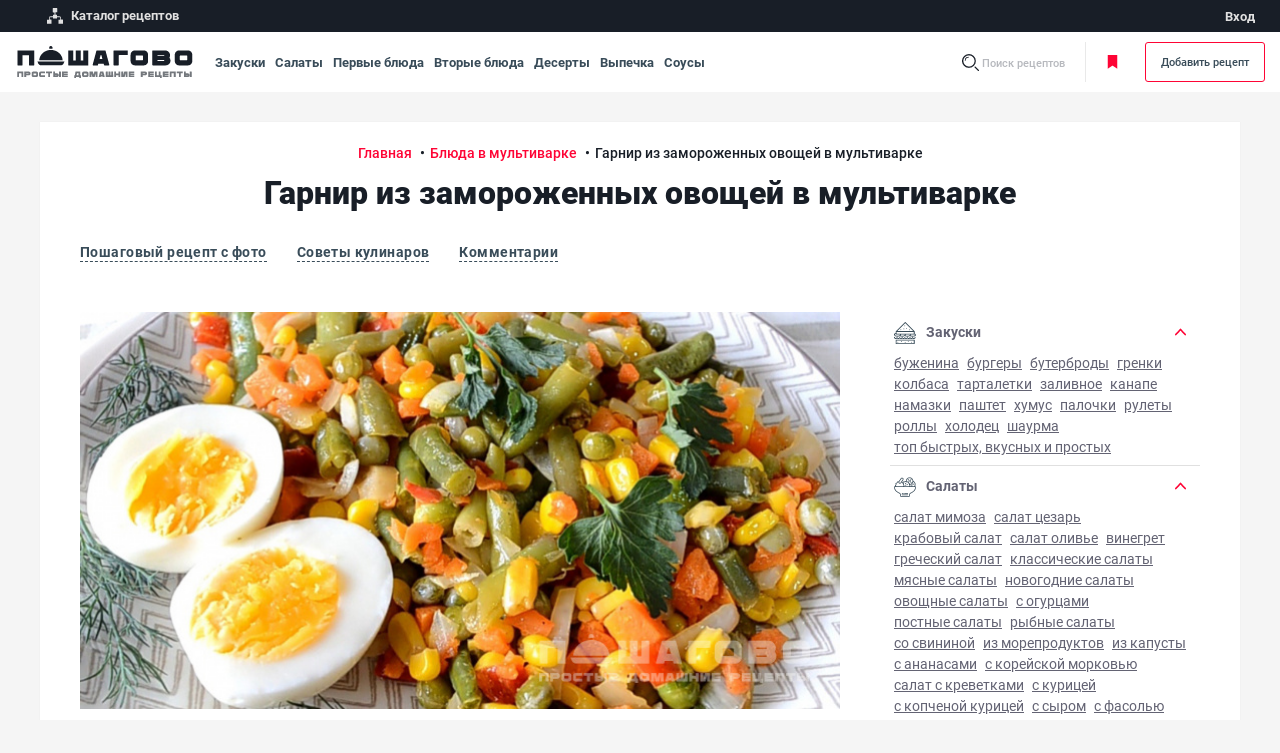

--- FILE ---
content_type: text/html; charset=UTF-8
request_url: https://poshagovo.ru/recepty/garnir-iz-zamorozhennyj-ovoshchej-v-multivarke.html
body_size: 35973
content:
<!DOCTYPE html>
<html lang="ru-RU">
<head>
    <meta name="viewport" content="width=device-width, initial-scale=1">
    <meta http-equiv="x-ua-compatible" content="ie=edge">
    <meta name="format-detection" content="telephone=no">

    <link rel="apple-touch-icon" href="/apple-touch-icon.png">
    <link rel="apple-touch-icon" sizes="76x76" href="/apple-touch-icon-ipad.png">
    <link rel="apple-touch-icon" sizes="120x120" href="/apple-touch-icon-iphone-retina.png">
    <link rel="apple-touch-icon" sizes="152x152" href="/apple-touch-icon-ipad-retina.png">
    <link rel="icon" type="image/svg+xml" href="/favicon.svg">
    <link rel="shortcut icon" href="/favicon.ico">

    <link rel="stylesheet" href="/local/assets/build/css/bootstrap.min.css">
    <link rel="stylesheet" href="/local/assets/build/css/application.min.css">
    <link rel="stylesheet" href="/local/assets/build/css/custom.min.css">
    
    
    
        <title>Гарнир из замороженных овощей в мультиварке - рецепт с фото на Пошагово ру</title>
    	<!-- Yandex.Metrika counter -->
	<script data-skip-moving="true">
    (function (d, w, c) {
        (w[c] = w[c] || []).push(function() {
            try {
                w.yaCounter86669038 = new Ya.Metrika({
                    id:86669038,
                    clickmap:true,
                    trackLinks:true,
                    accurateTrackBounce:true,
                    webvisor:true
                });
            } catch(e) { }
			});

			var n = d.getElementsByTagName("script")[0],
				s = d.createElement("script"),
				f = function () { n.parentNode.insertBefore(s, n); };
			s.type = "text/javascript";
			s.async = true;
			s.src = "https://mc.yandex.ru/metrika/watch.js";

			if (w.opera == "[object Opera]") {
				d.addEventListener("DOMContentLoaded", f, false);
			} else { f(); }
		})(document, window, "yandex_metrika_callbacks");
	</script>
	
	<!-- /Yandex.Metrika counter -->

    <!-- Yandex.RTB -->
    <script data-skip-moving="true">window.yaContextCb=window.yaContextCb||[]</script>
    <script data-skip-moving="true" src="https://yandex.ru/ads/system/context.js" async></script>

    <link rel="canonical" href="https://poshagovo.ru/recepty/garnir-iz-zamorozhennyj-ovoshchej-v-multivarke.html">
    <meta http-equiv="Content-Type" content="text/html; charset=UTF-8" />
<meta name="description" content="Если вы запаслись с лета замороженными овощами или приобрели готовые в магазине, можно приготовить такие овощи на пару в мультиварке! Приготовленный гарнир" />
<script data-skip-moving="true">(function(w, d, n) {var cl = "bx-core";var ht = d.documentElement;var htc = ht ? ht.className : undefined;if (htc === undefined || htc.indexOf(cl) !== -1){return;}var ua = n.userAgent;if (/(iPad;)|(iPhone;)/i.test(ua)){cl += " bx-ios";}else if (/Android/i.test(ua)){cl += " bx-android";}cl += (/(ipad|iphone|android|mobile|touch)/i.test(ua) ? " bx-touch" : " bx-no-touch");cl += w.devicePixelRatio && w.devicePixelRatio >= 2? " bx-retina": " bx-no-retina";var ieVersion = -1;if (/AppleWebKit/.test(ua)){cl += " bx-chrome";}else if ((ieVersion = getIeVersion()) > 0){cl += " bx-ie bx-ie" + ieVersion;if (ieVersion > 7 && ieVersion < 10 && !isDoctype()){cl += " bx-quirks";}}else if (/Opera/.test(ua)){cl += " bx-opera";}else if (/Gecko/.test(ua)){cl += " bx-firefox";}if (/Macintosh/i.test(ua)){cl += " bx-mac";}ht.className = htc ? htc + " " + cl : cl;function isDoctype(){if (d.compatMode){return d.compatMode == "CSS1Compat";}return d.documentElement && d.documentElement.clientHeight;}function getIeVersion(){if (/Opera/i.test(ua) || /Webkit/i.test(ua) || /Firefox/i.test(ua) || /Chrome/i.test(ua)){return -1;}var rv = -1;if (!!(w.MSStream) && !(w.ActiveXObject) && ("ActiveXObject" in w)){rv = 11;}else if (!!d.documentMode && d.documentMode >= 10){rv = 10;}else if (!!d.documentMode && d.documentMode >= 9){rv = 9;}else if (d.attachEvent && !/Opera/.test(ua)){rv = 8;}if (rv == -1 || rv == 8){var re;if (n.appName == "Microsoft Internet Explorer"){re = new RegExp("MSIE ([0-9]+[\.0-9]*)");if (re.exec(ua) != null){rv = parseFloat(RegExp.$1);}}else if (n.appName == "Netscape"){rv = 11;re = new RegExp("Trident/.*rv:([0-9]+[\.0-9]*)");if (re.exec(ua) != null){rv = parseFloat(RegExp.$1);}}}return rv;}})(window, document, navigator);</script>


<link href="/bitrix/cache/css/s1/desktop/template_38cb4fca39c3eb3a8576cc6b544eaaf1/template_38cb4fca39c3eb3a8576cc6b544eaaf1_v1.css?176840333433852" type="text/css"  data-template-style="true" rel="stylesheet" />







    </head>
<body>
<noscript>
    <div><img src="https://mc.yandex.ru/watch/86669038" style="position:absolute; left:-9999px;" alt=""/></div>
</noscript>

<div class="page">

    <header class="page-header print-invisible d-none d-xl-block">
        <div class="container-fluid">
            <div class="row align-items-center">
                <div class="col">
                    <ul class="projects-menu__list">
                        <li class="projects-menu__item">
                            <a class="projects-menu__link" href="/sitemap/">
                                <svg class="projects-menu__icon" xmlns="http://www.w3.org/2000/svg"
                                     xmlns:xlink="http://www.w3.org/1999/xlink">
                                    <use xlink:href="#flow"></use>
                                </svg>
                                <span class="projects-menu__text">Каталог рецептов</span>
                            </a>
                        </li>
						                        

                    </ul>
                </div>
                <div class="col-auto">
                    
<ul class="projects-menu__list projects-menu__list--bordered">
    
        <li class="projects-menu__item">
            <a rel="nofollow" class="projects-menu__link" href="/auth/">
                <span class="projects-menu__text">Вход</span>
            </a>
        </li>

        
    </ul>
                </div>
            </div>
        </div>
    </header>

    <div class="search js-search">
        <div class="top-line container-fluid justify-content-center justify-content-xl-start print-invisible js-top-bar js-search__wrap">
            <button class="btn-reset top-line__menu-toggle" type="button" data-bs-toggle="offcanvas"
                    data-bs-target="#mobileMenu" aria-controls="mobileMenu">
                  <span class="hamburger-box">
                    <span class="hamburger-inner"></span>
                  </span>
                <span class="visually-hidden">Открыть меню</span>
            </button>
            <a class="top-line__logo" href="/">
                <img class="d-none d-xl-inline-block" src="/local/assets/build/img/logo.svg" alt="Логотип" width="180"
                     height="33">
                <img class="d-xl-none" src="/local/assets/build/img/logo-white.svg" alt="Логотип" width="140"
                     height="26">
            </a>
            <div class="top-line__block top-line__block_navigation-bar">
                        <ul class="list-unstyled navigation-bar">
                            <li class="navigation-bar__item">
                    <a href="/recepty/zakuski/" class="navigation-bar__link">
                        Закуски                    </a>
                </li>
                            <li class="navigation-bar__item">
                    <a href="/recepty/salaty/" class="navigation-bar__link">
                        Салаты                    </a>
                </li>
                            <li class="navigation-bar__item">
                    <a href="/recepty/pervye-blyuda/" class="navigation-bar__link">
                        Первые блюда                    </a>
                </li>
                            <li class="navigation-bar__item">
                    <a href="/recepty/vtorye-blyuda/" class="navigation-bar__link">
                        Вторые блюда                    </a>
                </li>
                            <li class="navigation-bar__item">
                    <a href="/recepty/deserty/" class="navigation-bar__link">
                        Десерты                    </a>
                </li>
                            <li class="navigation-bar__item">
                    <a href="/recepty/vypechka/" class="navigation-bar__link">
                        Выпечка                    </a>
                </li>
                            <li class="navigation-bar__item">
                    <a href="/recepty/sousy/" class="navigation-bar__link">
                        Соусы                    </a>
                </li>
                    </ul>
            </div>
            <ul class="top-line__block user-bar">

                    <li class="user-bar__item user-bar__item_search">
                        <form class="search-bar" action="/search/index.php">
                            <svg class="search-bar__svg search-bar__svg_loupe js-to-search-state"
                                 xmlns="http://www.w3.org/2000/svg" xmlns:xlink="http://www.w3.org/1999/xlink">
                                <use xlink:href="#search"></use>
                            </svg>
                            <label class="search-bar__name js-to-search-state" for="input-search">Поиск рецептов</label>
                            <input class="search-bar__input js-search-input js-suggest-input" id="input-search"
                                   type="text"
                                   autocomplete="off" name="q" placeholder="Поиск по рецептам">
                            <input type="hidden" name="onlyEdaChecked" value="false">
                            <svg class="search-bar__svg search-bar__svg_close js-to-view-state"
                                 xmlns="http://www.w3.org/2000/svg" xmlns:xlink="http://www.w3.org/1999/xlink">
                                <use xlink:href="#x"></use>
                            </svg>
                        </form>
                    </li>
                    <li class="user-bar__item user-bar__item_border">
                        <a class="user-bar__link user-bar__link_bookmark js-need-auth" href="/book-recepts/">
                            <svg class="user-bar__svg-bookmark d-none d-xl-inline-block"
                                 xmlns="http://www.w3.org/2000/svg"
                                 xmlns:xlink="http://www.w3.org/1999/xlink">
                                <use xlink:href="#bookmarks-min"></use>
                            </svg>
                            <svg class="user-bar__svg-bookmark d-xl-none" xmlns="http://www.w3.org/2000/svg"
                                 xmlns:xlink="http://www.w3.org/1999/xlink">
                                <use xlink:href="#bookmarks-outlined"></use>
                            </svg>
                            Моя кулинарная книга
                        </a>
                    </li>

                
                    <li class="user-bar__item user-bar__item_no-pad">
                        <a class="user-bar__link user-bar__add-recipe js-need-auth" href="https://poshagovo.ru/auth/">Добавить
                            рецепт</a>
                    </li>
               
            </ul>

            
<div class="suggest js-suggest-wrapper" id="search-container__dropdown">
    <div class="container-fluid" id="search-container">
    </div>
</div>

        </div>
    </div>

    
    <div class="search-overlay print-invisible js-search-overlay"></div>

    <div class="layout__container">
        <div id="after_header"></div>
                <div class="main-content">
            <div class="layout__content container-fluid">
         
<div class="recipe js-portions-count-parent js-recipe">

    <div class="page-breadcrumbs">
        <ol class="breadcrumbs" itemscope itemtype="https://schema.org/BreadcrumbList"> <li class="breadcrumb-item" itemprop="itemListElement" itemscope itemtype="https://schema.org/ListItem">
                <a class="breadcrumb-link" title="Главная" itemprop="item" href="/">
                  <span itemprop="name">Главная</span>
                </a>
                <meta itemprop="position" content="1">
              </li> <li class="breadcrumb-item" itemprop="itemListElement" itemscope itemtype="https://schema.org/ListItem">
                <a class="breadcrumb-link" title="Блюда в мультиварке" itemprop="item" href="/recepty/blyuda-v-multivarke/">
                  <span itemprop="name">Блюда в мультиварке</span>
                </a>
                <meta itemprop="position" content="2">
              </li> <li class="breadcrumb-item active" itemprop="itemListElement" itemscope itemtype="https://schema.org/ListItem">
                <span itemprop="name">Гарнир из замороженных овощей в мультиварке</span>
                <meta itemprop="position" content="3">
              </li></ol>    </div>
        
<div class="recipe-page" itemscope itemtype="https://schema.org/Recipe">
    <div class="recipe-catalog-header">
        <h1 itemprop="name">Гарнир из замороженных овощей в мультиварке</h1>
    </div>
    
    <div class="recipe__navigation js-sticky-nav">
        <ol class="row gx-6 gy-3 mb-0">
            <li class="col-md-auto">
                <a class="g-navy strong inner-link smooth" href="#receipt">Пошаговый рецепт с фото</a>
            </li>
                            <li class="col-md-auto">
                    <a class="g-navy strong inner-link smooth" href="#advices">Советы кулинаров</a>
                </li>
                                    <li class="col-md-auto">
                <a class="g-navy strong inner-link smooth" href="#comments">Комментарии</a>
            </li>
                    </ol>
    </div>
    <div class="recipe-body">
        <div class="recipes-page__recipes row gx-6 gx-sm-10">
            <main class="col-12 col-lg layout__main-col">
                <div class="recipe__main-photo mb-4">
                    <meta itemprop="resultPhoto" href="https://poshagovo.ru/upload/resize_cache/iblock/439/760_396_00784d3f4a8e3ca784494bf874ba96f07/439b2e23a1af866fc2c37d6d96bc46ca.jpg">
                    <meta itemprop="image" content="https://poshagovo.ru/upload/resize_cache/iblock/439/760_396_00784d3f4a8e3ca784494bf874ba96f07/439b2e23a1af866fc2c37d6d96bc46ca.jpg">
                    <div itemscope itemtype="https://schema.org/ImageObject">
                        <div itemprop="name"
                            class="visually-hidden">Гарнир из замороженных овощей в мультиварке</div>
                        <img itemprop="contentUrl" class="img-fluid"
                             src="https://poshagovo.ru/upload/resize_cache/iblock/439/760_396_00784d3f4a8e3ca784494bf874ba96f07/439b2e23a1af866fc2c37d6d96bc46ca.jpg"
                             alt="Гарнир из замороженных овощей в мультиварке"
                             width="760" height="500">
                        <span class="visually-hidden"
                              itemprop="description">Гарнир из замороженных овощей в мультиварке - фото готового блюда</span>
                    </div>
                </div>
                <div class="recipe__preview-pad mb-4">
                    <div class="row gy-4">
                        <div class="col-12 col-md">
                            <div class="user-info__user-photo-container mb-6">
                                <div class="user-info__row">
                                    <div class="user-info__text" itemprop="author" itemscope
                                         itemtype="https://schema.org/Person">
                                        <div class="user-info__label g-gray">Автор рецепта:</div>
                                        <div class="user-info__name text-sm strong"
                                             itemprop="name">Катерина</div>
                                    </div>
                                </div>
                            </div>

                                                            <div class="recipe__preview-pad-links">Блюдо:
                                                                            <a href="/recepty/vtoroe-s-ovoshchami/">
                                            <span itemprop="recipeCategory">С овощами</span>
                                        </a>
                                        /                                                                            <a href="/recepty/garnir/">
                                            <span itemprop="recipeCategory">Гарнир</span>
                                        </a>
                                        /                                                                            <a href="/recepty/blyuda-v-multivarke/">
                                            <span itemprop="recipeCategory">В мультиварке</span>
                                        </a>
                                        /                                                                            <a href="/recepty/obed/">
                                            <span itemprop="recipeCategory">Обед</span>
                                        </a>
                                                                                                            </div>
                            
                                                            <div class="recipe__preview-pad-links">Подойдет на:
                                                                                                                        <span class="text-primary">Великий пост</span>
                                                                                /                                                                                                                        <span class="text-primary">Ужин</span>
                                                                                                                                                    </div>
                            
                                                            <div class="recipe__preview-pad-links">
                                    Время приготовления:
                                    <span>
                                        10 минут                                    </span>
                                </div>
                            
                        </div>
                        <div class="col-12 col-md-auto">
        <div class="box-item box__inner-md radius-xs white-gray-bg recipe__side-pad text-center">
        <div class="receipt__rating receipt__rating-lg js-rating-value-11377 d-inline-block mb-1">0</div>
        <div class="recipe__rating-votes text-sm mb-1">Рейтинг на основе 0 голосов</div>
        <div class="h4 mb-2">Оцените рецепт</div>
        <div class="rating-container rating-container-lg m-auto">
            <div class="rating-stars">
                <span data-num="1" class="rating-star js-rating-star"></span>
                <span data-num="2" class="rating-star js-rating-star"></span>
                <span data-num="3" class="rating-star js-rating-star"></span>
                <span data-num="4" class="rating-star js-rating-star"></span>
                <span data-num="5" class="rating-star js-rating-star"></span>
            </div>
            <input id="add-rating" type="hidden" name="add-rating" value="">
        </div>
    </div>
</div>
<div class="modal fade" id="messageNotRaitIt" tabindex="-1" role="dialog" aria-labelledby="receptRaitingEditLabel"
     aria-hidden="true">
    <div class="modal-dialog modal-fields_edit_modal_btnlg" role="document">
        <div class="modal-content" id="modal1">
            
        </div>
    </div>
</div>

<div class="modal fade" id="messageAddComment" tabindex="-1" role="dialog" aria-labelledby="receptAddCommentEditLabel"
     aria-hidden="true">
    <div class="modal-dialog modal-fields_edit_modal_btnlg" role="document">
        <div class="modal-content" id="modal2">
            
        </div>
    </div>
</div>                    </div>
                </div>
                                    <div class="article__text mb-6" itemprop="description">
                        Если вы запаслись с лета замороженными овощами или приобрели готовые в магазине, можно приготовить такие овощи на пару в мультиварке! Приготовленный гарнир получается мягким, сочным и совершенно не разваривается. Такая находка для тех, кто не имеет лишнее время на готовку и хочет получить быстрый гарнир. Во время приготовления на пару, овощи максимально сохраняют полезный состав, а что самое главное, готовятся без добавления масла. Такой гарнир прекрасно подойдёт для тех, кто сидит на диете или придерживается правильного питания. В дополнение к овощам можно подать любое мясо или рыбу.                    </div>
                
                
                <div id="before_ingredients"></div>
                <div class="ingredients-list">
                    <div class="row gy-4">
                        <div class="col-12 col-md mb-6">

                            <div class="ingredients-list__header mb-4">
                                <div class="row align-items-center g-4 align-items-center">
                                    <div class="col">
                                        <div class="h4 mb-0">Ингредиенты</div>
                                    </div>
                                    <div class="col-auto">
                                        <div class="ingredients-list__portions-control portions-control print-invisible">
                                            <meta itemprop="recipeYield" content="3">
                                            <button class="btn-reset portions-control__minus js-minus"
                                                    type="button">–
                                            </button>
                                            <input class="portions-control__count js-portions-count js-tooltip digits"
                                                   type="text" inputmode="numeric"
                                                   value="3 порции"
                                                   title="Количество порций может быть в пределах от 1 до 12"
                                                   autocomplete="off">
                                            <button class="btn-reset portions-control__plus js-plus" type="button">+
                                            </button>
                                        </div>
                                    </div>
                                </div>
                            </div>

                            <div class="ingredients-list__content mb-3">
                                                                    <a class="unlink ingredient-item ingredient-item-checkbox js-ingr-wrap js-checkbox-choose"
                                       href="#">
                                        <div class="content-checkbox">
                                            <svg class="svg-checkbox" xmlns="http://www.w3.org/2000/svg"
                                                 xmlns:xlink="http://www.w3.org/1999/xlink">
                                                <use xlink:href="#checkbox"></use>
                                            </svg>
                                        </div>
                                        <div class="row gx-2 align-items-end" itemprop="recipeIngredient">
                                            <div class="col-auto ingredient-item__name">
                                                <span>Вода</span>
                                            </div>
                                            <div class="col ingredient-item__dots"></div>
                                            <div class="col-auto ingredient-item__measure js-ingredient-measure-amount">
                                            <span class="strong count-ed"
                                                  data-count-per-portion="0.33">1</span>  литр                                            </div>
                                        </div>
                                    </a>
                                                                    <a class="unlink ingredient-item ingredient-item-checkbox js-ingr-wrap js-checkbox-choose"
                                       href="#">
                                        <div class="content-checkbox">
                                            <svg class="svg-checkbox" xmlns="http://www.w3.org/2000/svg"
                                                 xmlns:xlink="http://www.w3.org/1999/xlink">
                                                <use xlink:href="#checkbox"></use>
                                            </svg>
                                        </div>
                                        <div class="row gx-2 align-items-end" itemprop="recipeIngredient">
                                            <div class="col-auto ingredient-item__name">
                                                <span>Овощная замороженная смесь</span>
                                            </div>
                                            <div class="col ingredient-item__dots"></div>
                                            <div class="col-auto ingredient-item__measure js-ingredient-measure-amount">
                                            <span class="strong count-ed"
                                                  data-count-per-portion="166.67">500</span>  г                                            </div>
                                        </div>
                                    </a>
                                                            </div>

                            

                            <div class="text-center">
                                <a class="g-navy strong text-narrow inner-link text-sm collapsed"
                                   data-bs-toggle="collapse"
                                   data-bs-target="#val-table" href="javascript:void(0);" role="button"
                                   aria-expanded="false" aria-controls="val-table">
                                    <span>Таблица объемных мер</span>
                                    <svg class="svg-chevron valtable__svg-chevron"
                                         xmlns="http://www.w3.org/2000/svg"
                                         xmlns:xlink="http://www.w3.org/1999/xlink">
                                        <use xlink:href="#chevron"></use>
                                    </svg>
                                </a>
                                <div class="collapse" id="val-table">
                                    <div class="ingredients-list__content pt-2 mb-0">
                                        <div class="ingredient-item">
                                            <div class="row gx-2 align-items-end">
                                                <div class="col-auto ingredient-item__name">
                                                    <span>Чайная ложка</span>
                                                </div>
                                                <div class="col ingredient-item__dots"></div>
                                                <div class="col-auto ingredient-item__measure">
                                                    <span class="strong count-ed">5</span> мл
                                                </div>
                                            </div>
                                        </div>
                                        <div class="ingredient-item">
                                            <div class="row gx-2 align-items-end">
                                                <div class="col-auto ingredient-item__name">
                                                    <span>Десертная ложка</span>
                                                </div>
                                                <div class="col ingredient-item__dots"></div>
                                                <div class="col-auto ingredient-item__measure">
                                                    <span class="strong count-ed">10</span> мл
                                                </div>
                                            </div>
                                        </div>
                                        <div class="ingredient-item">
                                            <div class="row gx-2 align-items-end">
                                                <div class="col-auto ingredient-item__name">
                                                    <span>Столовая ложка</span>
                                                </div>
                                                <div class="col ingredient-item__dots"></div>
                                                <div class="col-auto ingredient-item__measure">
                                                    <span class="strong count-ed">20</span> мл
                                                </div>
                                            </div>
                                        </div>
                                        <div class="ingredient-item">
                                            <div class="row gx-2 align-items-end">
                                                <div class="col-auto ingredient-item__name">
                                                    <span>Стакан</span>
                                                </div>
                                                <div class="col ingredient-item__dots"></div>
                                                <div class="col-auto ingredient-item__measure">
                                                    <span class="strong count-ed">200</span> мл
                                                </div>
                                            </div>
                                        </div>
                                    </div>
                                </div>
                            </div>
                        </div>
                                            </div>
                </div>

                
                                    <div class="recipe__instruction mb-9" id="receipt">
                        <div class="recipe__info-pad">
                            <div class="row g-4 align-items-center mb-7">
                                <div class="col-12 col-md">
                                    <h2 class="mb-0">Пошаговый рецепт с фото</h2>
                                </div>
                                <div class="col-12 col-md-auto">
                                    <div class="row print-invisible">
                                        <div class="col-auto">
                                            <div class="recipe__info-link">
                                                <svg class="recipe__info-svg" xmlns="http://www.w3.org/2000/svg"
                                                     xmlns:xlink="http://www.w3.org/1999/xlink">
                                                    <use xlink:href="#clock"></use>
                                                </svg>
                                                <span class="recipe__info-text"><meta itemprop="totalTime"
                                                                                      content="PT10M">10 минут</span>
                                            </div>
                                        </div>
                                                                            </div>
                                </div>
                            </div>
                        </div>
                        <ul class="list-unstyled recipe__steps" itemprop="recipeInstructions">
                                                            <li class="recipe__steps-item js-steps__parent print-preview"
                                    data-counter="1">
                                    <div class="row gy-4 receipt-instr__row">
                                        <div class="col-12 col-md-auto receipt-instr__col-left">
                                            <div class="receipt-instr__img-container">
                                                                                                    <a href="/upload/resize_cache/iblock/d44/600_480_00784d3f4a8e3ca784494bf874ba96f07/d4467013b793a50900c2cc52ff85b46c.jpg" data-fancybox="gallery"
                                                       data-caption="Фото приготовления рецепта: Гарнир из замороженных овощей в мультиварке - шаг 1">
                                                        <img src="/upload/resize_cache/iblock/d44/330_174_00784d3f4a8e3ca784494bf874ba96f07/d4467013b793a50900c2cc52ff85b46c.jpg"
                                                             class="img-fluid"
                                                             alt="Фото приготовления рецепта: Гарнир из замороженных овощей в мультиварке - шаг 1">
                                                    </a>
                                                                                            </div>
                                        </div>
                                        <div class="col-12 col-md receipt-instr__col-right">
                                            <div class="row g-2">
                                                <div class="col-auto article__text">
                                                    <div class="receipt-instr__step-text"></div>
                                                </div>
                                                <div class="col article__text">
                                                    В чашу мультиварки налить воду. В специальный контейнер для варки на пару, выложить смесь замороженных овощей.                                                                                                    </div>
                                            </div>
                                        </div>
                                    </div>
                                </li>
                                                            <li class="recipe__steps-item js-steps__parent print-preview"
                                    data-counter="2">
                                    <div class="row gy-4 receipt-instr__row">
                                        <div class="col-12 col-md-auto receipt-instr__col-left">
                                            <div class="receipt-instr__img-container">
                                                                                                    <a href="/upload/resize_cache/iblock/976/600_480_00784d3f4a8e3ca784494bf874ba96f07/976ebbf627b9929755909ee5b3b4dd50.jpg" data-fancybox="gallery"
                                                       data-caption="Фото приготовления рецепта: Гарнир из замороженных овощей в мультиварке - шаг 2">
                                                        <img src="/upload/resize_cache/iblock/976/330_171_00784d3f4a8e3ca784494bf874ba96f07/976ebbf627b9929755909ee5b3b4dd50.jpg"
                                                             class="img-fluid"
                                                             alt="Фото приготовления рецепта: Гарнир из замороженных овощей в мультиварке - шаг 2">
                                                    </a>
                                                                                            </div>
                                        </div>
                                        <div class="col-12 col-md receipt-instr__col-right">
                                            <div class="row g-2">
                                                <div class="col-auto article__text">
                                                    <div class="receipt-instr__step-text"></div>
                                                </div>
                                                <div class="col article__text">
                                                    Закрыть крышку мультиварки и установить программу «На пару», время приготовления – 10 минут.                                                                                                    </div>
                                            </div>
                                        </div>
                                    </div>
                                </li>
                                                            <li class="recipe__steps-item js-steps__parent print-preview"
                                    data-counter="3">
                                    <div class="row gy-4 receipt-instr__row">
                                        <div class="col-12 col-md-auto receipt-instr__col-left">
                                            <div class="receipt-instr__img-container">
                                                                                                    <a href="/upload/resize_cache/iblock/498/600_480_00784d3f4a8e3ca784494bf874ba96f07/498db0ea26941fbe138e9108df605740.jpg" data-fancybox="gallery"
                                                       data-caption="Фото приготовления рецепта: Гарнир из замороженных овощей в мультиварке - шаг 3">
                                                        <img src="/upload/resize_cache/iblock/498/330_177_00784d3f4a8e3ca784494bf874ba96f07/498db0ea26941fbe138e9108df605740.jpg"
                                                             class="img-fluid"
                                                             alt="Фото приготовления рецепта: Гарнир из замороженных овощей в мультиварке - шаг 3">
                                                    </a>
                                                                                            </div>
                                        </div>
                                        <div class="col-12 col-md receipt-instr__col-right">
                                            <div class="row g-2">
                                                <div class="col-auto article__text">
                                                    <div class="receipt-instr__step-text"></div>
                                                </div>
                                                <div class="col article__text">
                                                    По истечении указанного время открыть крышку и достать приготовленные овощи.                                                                                                    </div>
                                            </div>
                                        </div>
                                    </div>
                                </li>
                                                    </ul>
                    </div>
                                                    <div class="article__text mb-7" id="advices">
                        Гарнир из замороженных овощей в мультиварке - это блюдо, состоящее из различных овощей, замороженных и приготовленных в мультиварке. Этот гарнир обладает множеством полезных свойств и является прекрасным дополнением к основной трапезе.<br />
 <br />
 История этого блюда связана с появлением замораждения овощей как метода сохранения их полезных качеств. Замороженные овощи сохраняют свои витамины и минералы, что делает их отличным выбором для приготовления гарниров. Мультиварка, в свою очередь, является удобным и эффективным способом приготовления пищи.<br />
 <br />
 Название &quot;гарнир&quot; происходит от французского слова &quot;garnir&quot;, что означает &quot;украшать&quot; или &quot;дополнять&quot;. Гарниры обычно подаются вместе с основным блюдом и добавляют разнообразие внешнему виду и вкусу.<br />
 <br />
 Гарнир из замороженных овощей содержит множество витаминов и полезных веществ, таких как витамин С, витамины группы В, антиоксиданты и клетчатка. Овощи являются богатыми источниками питательных веществ и важно их включать в рацион питания.<br />
 <br />
 Польза гарнира из замороженных овощей заключается в его способности улучшать пищеварение, укреплять иммунную систему, улучшать зрение и общее здоровье. Они также низкокалорийные и помогают контролировать вес.<br />
 <br />
 Однако, есть и некоторые недостатки. Если овощи заморожены с добавлением соли или других консервантов, это может повлиять на пользу блюда. Также, при приготовлении гарнира в мультиварке, возможна некая потеря питательных веществ при высокой температуре и продолжительном времени приготовления.<br />
 <br />
 Норма потребления гарнира из замороженных овощей зависит от индивидуальных потребностей и предпочтений. В целом, рекомендуется употреблять не менее двух порций овощей в день.<br />
 <br />
 Гарниры из замороженных овощей хорошо сочетаются с различными блюдами, такими как мясо, рыба, картофель или гречка. Они могут быть использованы в салатах, супах,сэндеши, пастах и других блюдах, чтобы добавить цвет, вкус и питательные вещества.<br />
 <br />
 Подача гарнира из замороженных овощей может быть разнообразной. Они могут представлять собой отдельное блюдо или использоваться в качестве дополнения к основному блюду. Гарниры могут быть просто приправлены специями или заправлены соусом.<br />
 <br />
 Срок хранения замороженных овощей зависит от производителя и инструкций на упаковке. Обычно они могут храниться в морозильной камере до 9-12 месяцев. Перед использованием рекомендуется следовать инструкциям по разморозке и готовке.<br />
 <br />
 Гарнир из замороженных овощей не относится к какой-либо конкретной национальной кухне, так как он является универсальным и многие кухни во всем мире используют его в своих рецептах.<br />
 <br />
 Секреты и тонкости приготовления гарнира из замороженных овощей в мультиварке зависят от конкретного рецепта. Важно соблюдать время и температуру приготовления, чтобы сохранить питательные свойства овощей и не переварить их. Также, можно добавить различные специи и приправы для придания блюду разнообразия во вкусе.                    </div>
                
                                

            </main>
            <aside class="banners-pad__aside layout__aside-col print-invisible">

                                <div class="menu menu__category mb-8">
    <ul class="list-unstyled category__links-list">
                    <li class="category__links-list-item">

                <div class="row g-0 align-items-center">
                    <div class="col">
                        <a class="category__links-list-link" href="/recepty/zakuski/">
                            <div class="row g-0 align-items-center">
                                <div class="col-auto">
                                                                            <img class="category__links-list-img" src="/upload/uf/27d/27ddb749f30ecb11d70842c83b5327fd.svg"
                                             alt="Закуски" width="22" height="22">
                                                                    </div>
                                <div class="col">
                                    Закуски                                </div>
                            </div>
                        </a>
                    </div>
                                            <div class="col-auto">
                            <a class="category__links-list-link-toggle" data-bs-toggle="collapse"
                               data-bs-target="#menu-category-1680" href="javascript:void(0);" role="button"
                               aria-expanded="true" aria-controls="menu-category-1680">
                                <svg class="svg-chevron category__svg-chevron" xmlns="http://www.w3.org/2000/svg"
                                     xmlns:xlink="http://www.w3.org/1999/xlink">
                                    <use xlink:href="#chevron"></use>
                                </svg>
                            </a>
                        </div>
                                    </div>

                                    <div class="collapse category__links-sub show" id="menu-category-1680">
                        <ul class="list-inline subcategory__links-list">

                                                            <li class="list-inline-item subcategory__links-list-item">
                                    <a class="subcategory__links-list-link"
                                       href="/recepty/buzhenina/">Буженина</a>
                                </li>
                                                            <li class="list-inline-item subcategory__links-list-item">
                                    <a class="subcategory__links-list-link"
                                       href="/recepty/burgery/">Бургеры</a>
                                </li>
                                                            <li class="list-inline-item subcategory__links-list-item">
                                    <a class="subcategory__links-list-link"
                                       href="/recepty/buterbrody/">Бутерброды</a>
                                </li>
                                                            <li class="list-inline-item subcategory__links-list-item">
                                    <a class="subcategory__links-list-link"
                                       href="/recepty/grenki/">Гренки</a>
                                </li>
                                                            <li class="list-inline-item subcategory__links-list-item">
                                    <a class="subcategory__links-list-link"
                                       href="/recepty/kolbasa/">Колбаса</a>
                                </li>
                                                            <li class="list-inline-item subcategory__links-list-item">
                                    <a class="subcategory__links-list-link"
                                       href="/recepty/zakuski-v-tartaletkakh/">Тарталетки</a>
                                </li>
                                                            <li class="list-inline-item subcategory__links-list-item">
                                    <a class="subcategory__links-list-link"
                                       href="/recepty/zalivnoe/">Заливное</a>
                                </li>
                                                            <li class="list-inline-item subcategory__links-list-item">
                                    <a class="subcategory__links-list-link"
                                       href="/recepty/kanape/">Канапе</a>
                                </li>
                                                            <li class="list-inline-item subcategory__links-list-item">
                                    <a class="subcategory__links-list-link"
                                       href="/recepty/namazki-na-buterbrody/">Намазки</a>
                                </li>
                                                            <li class="list-inline-item subcategory__links-list-item">
                                    <a class="subcategory__links-list-link"
                                       href="/recepty/pashtet/">Паштет</a>
                                </li>
                                                            <li class="list-inline-item subcategory__links-list-item">
                                    <a class="subcategory__links-list-link"
                                       href="/recepty/khumus/">Хумус</a>
                                </li>
                                                            <li class="list-inline-item subcategory__links-list-item">
                                    <a class="subcategory__links-list-link"
                                       href="/recepty/palochki/">Палочки</a>
                                </li>
                                                            <li class="list-inline-item subcategory__links-list-item">
                                    <a class="subcategory__links-list-link"
                                       href="/recepty/rulety-i-ruletiki/">Рулеты</a>
                                </li>
                                                            <li class="list-inline-item subcategory__links-list-item">
                                    <a class="subcategory__links-list-link"
                                       href="/recepty/rolly/">Роллы</a>
                                </li>
                                                            <li class="list-inline-item subcategory__links-list-item">
                                    <a class="subcategory__links-list-link"
                                       href="/recepty/kholodets/">Холодец</a>
                                </li>
                                                            <li class="list-inline-item subcategory__links-list-item">
                                    <a class="subcategory__links-list-link"
                                       href="/recepty/shaurma-retsept/">Шаурма</a>
                                </li>
                                                            <li class="list-inline-item subcategory__links-list-item">
                                    <a class="subcategory__links-list-link"
                                       href="/recepty/zakuski-na-skoruyu-ruku/">Топ быстрых, вкусных и простых</a>
                                </li>
                            
                        </ul>
                    </div>
                            </li>
                    <li class="category__links-list-item">

                <div class="row g-0 align-items-center">
                    <div class="col">
                        <a class="category__links-list-link" href="/recepty/salaty/">
                            <div class="row g-0 align-items-center">
                                <div class="col-auto">
                                                                            <img class="category__links-list-img" src="/upload/uf/0d0/0d0e43f9de9c765691213274ea0628de.svg"
                                             alt="Салаты" width="22" height="22">
                                                                    </div>
                                <div class="col">
                                    Салаты                                </div>
                            </div>
                        </a>
                    </div>
                                            <div class="col-auto">
                            <a class="category__links-list-link-toggle" data-bs-toggle="collapse"
                               data-bs-target="#menu-category-1681" href="javascript:void(0);" role="button"
                               aria-expanded="true" aria-controls="menu-category-1681">
                                <svg class="svg-chevron category__svg-chevron" xmlns="http://www.w3.org/2000/svg"
                                     xmlns:xlink="http://www.w3.org/1999/xlink">
                                    <use xlink:href="#chevron"></use>
                                </svg>
                            </a>
                        </div>
                                    </div>

                                    <div class="collapse category__links-sub show" id="menu-category-1681">
                        <ul class="list-inline subcategory__links-list">

                                                            <li class="list-inline-item subcategory__links-list-item">
                                    <a class="subcategory__links-list-link"
                                       href="/recepty/salat-mimoza-retsept/">Салат Мимоза</a>
                                </li>
                                                            <li class="list-inline-item subcategory__links-list-item">
                                    <a class="subcategory__links-list-link"
                                       href="/recepty/salat-cezar-recept/">Салат Цезарь</a>
                                </li>
                                                            <li class="list-inline-item subcategory__links-list-item">
                                    <a class="subcategory__links-list-link"
                                       href="/recepty/krabovyy-salat-2023/">Крабовый салат</a>
                                </li>
                                                            <li class="list-inline-item subcategory__links-list-item">
                                    <a class="subcategory__links-list-link"
                                       href="/recepty/salat-olive-recept/">Салат Оливье</a>
                                </li>
                                                            <li class="list-inline-item subcategory__links-list-item">
                                    <a class="subcategory__links-list-link"
                                       href="/recepty/vinegret/">Винегрет</a>
                                </li>
                                                            <li class="list-inline-item subcategory__links-list-item">
                                    <a class="subcategory__links-list-link"
                                       href="/recepty/grecheskiy-salat-recept/">Греческий салат</a>
                                </li>
                                                            <li class="list-inline-item subcategory__links-list-item">
                                    <a class="subcategory__links-list-link"
                                       href="/recepty/klassicheskie-salaty/">Классические салаты</a>
                                </li>
                                                            <li class="list-inline-item subcategory__links-list-item">
                                    <a class="subcategory__links-list-link"
                                       href="/recepty/salaty-s-myasom/">Мясные салаты</a>
                                </li>
                                                            <li class="list-inline-item subcategory__links-list-item">
                                    <a class="subcategory__links-list-link"
                                       href="/recepty/novogodnie-salaty/">Новогодние салаты</a>
                                </li>
                                                            <li class="list-inline-item subcategory__links-list-item">
                                    <a class="subcategory__links-list-link"
                                       href="/recepty/ovoshchnye-salaty/">Овощные салаты</a>
                                </li>
                                                            <li class="list-inline-item subcategory__links-list-item">
                                    <a class="subcategory__links-list-link"
                                       href="/recepty/salaty-s-ogurtsami/">С огурцами</a>
                                </li>
                                                            <li class="list-inline-item subcategory__links-list-item">
                                    <a class="subcategory__links-list-link"
                                       href="/recepty/postnye-salaty/">Постные салаты</a>
                                </li>
                                                            <li class="list-inline-item subcategory__links-list-item">
                                    <a class="subcategory__links-list-link"
                                       href="/recepty/rybnye-salaty/">Рыбные салаты</a>
                                </li>
                                                            <li class="list-inline-item subcategory__links-list-item">
                                    <a class="subcategory__links-list-link"
                                       href="/recepty/salaty-so-svininoy/">Со свининой</a>
                                </li>
                                                            <li class="list-inline-item subcategory__links-list-item">
                                    <a class="subcategory__links-list-link"
                                       href="/recepty/salaty-iz-moreproduktov/">Из морепродуктов</a>
                                </li>
                                                            <li class="list-inline-item subcategory__links-list-item">
                                    <a class="subcategory__links-list-link"
                                       href="/recepty/salaty-iz-svezhey-kapusty/">Из капусты</a>
                                </li>
                                                            <li class="list-inline-item subcategory__links-list-item">
                                    <a class="subcategory__links-list-link"
                                       href="/recepty/salaty-s-ananasami/">С ананасами</a>
                                </li>
                                                            <li class="list-inline-item subcategory__links-list-item">
                                    <a class="subcategory__links-list-link"
                                       href="/recepty/salaty-s-koreyskoy-morkovyu/">С корейской морковью</a>
                                </li>
                                                            <li class="list-inline-item subcategory__links-list-item">
                                    <a class="subcategory__links-list-link"
                                       href="/recepty/salaty-s-krevetkami/">Салат с креветками</a>
                                </li>
                                                            <li class="list-inline-item subcategory__links-list-item">
                                    <a class="subcategory__links-list-link"
                                       href="/recepty/salat-s-kuricej/">С курицей</a>
                                </li>
                                                            <li class="list-inline-item subcategory__links-list-item">
                                    <a class="subcategory__links-list-link"
                                       href="/recepty/salat-s-kopchenoy-kuritsey/">С копченой курицей</a>
                                </li>
                                                            <li class="list-inline-item subcategory__links-list-item">
                                    <a class="subcategory__links-list-link"
                                       href="/recepty/salaty-s-syrom/">С сыром</a>
                                </li>
                                                            <li class="list-inline-item subcategory__links-list-item">
                                    <a class="subcategory__links-list-link"
                                       href="/recepty/salaty-s-fasolyu/">С фасолью</a>
                                </li>
                                                            <li class="list-inline-item subcategory__links-list-item">
                                    <a class="subcategory__links-list-link"
                                       href="/recepty/salaty-s-yaytsami/">С яйцами</a>
                                </li>
                                                            <li class="list-inline-item subcategory__links-list-item">
                                    <a class="subcategory__links-list-link"
                                       href="/recepty/seledka-pod-shuboy/">Селедка под шубой</a>
                                </li>
                                                            <li class="list-inline-item subcategory__links-list-item">
                                    <a class="subcategory__links-list-link"
                                       href="/recepty/sloenye-salaty/">Слоеные</a>
                                </li>
                                                            <li class="list-inline-item subcategory__links-list-item">
                                    <a class="subcategory__links-list-link"
                                       href="/recepty/fruktovye-salaty/">Фруктовые</a>
                                </li>
                            
                        </ul>
                    </div>
                            </li>
                    <li class="category__links-list-item">

                <div class="row g-0 align-items-center">
                    <div class="col">
                        <a class="category__links-list-link" href="/recepty/pervye-blyuda/">
                            <div class="row g-0 align-items-center">
                                <div class="col-auto">
                                                                            <img class="category__links-list-img" src="/upload/uf/308/308739d36604b843961b657fc0a24ab7.svg"
                                             alt="Первые блюда" width="22" height="22">
                                                                    </div>
                                <div class="col">
                                    Первые блюда (супы)                                </div>
                            </div>
                        </a>
                    </div>
                                            <div class="col-auto">
                            <a class="category__links-list-link-toggle" data-bs-toggle="collapse"
                               data-bs-target="#menu-category-1682" href="javascript:void(0);" role="button"
                               aria-expanded="true" aria-controls="menu-category-1682">
                                <svg class="svg-chevron category__svg-chevron" xmlns="http://www.w3.org/2000/svg"
                                     xmlns:xlink="http://www.w3.org/1999/xlink">
                                    <use xlink:href="#chevron"></use>
                                </svg>
                            </a>
                        </div>
                                    </div>

                                    <div class="collapse category__links-sub show" id="menu-category-1682">
                        <ul class="list-inline subcategory__links-list">

                                                            <li class="list-inline-item subcategory__links-list-item">
                                    <a class="subcategory__links-list-link"
                                       href="/recepty/solyanka-recept/">Солянка</a>
                                </li>
                                                            <li class="list-inline-item subcategory__links-list-item">
                                    <a class="subcategory__links-list-link"
                                       href="/recepty/borshch-recept-domashniy/">Борщ</a>
                                </li>
                                                            <li class="list-inline-item subcategory__links-list-item">
                                    <a class="subcategory__links-list-link"
                                       href="/recepty/bulon-dlya-supa/">Бульоны</a>
                                </li>
                                                            <li class="list-inline-item subcategory__links-list-item">
                                    <a class="subcategory__links-list-link"
                                       href="/recepty/gribnoy-sup/">Грибные</a>
                                </li>
                                                            <li class="list-inline-item subcategory__links-list-item">
                                    <a class="subcategory__links-list-link"
                                       href="/recepty/kapustniak/">Капустняк</a>
                                </li>
                                                            <li class="list-inline-item subcategory__links-list-item">
                                    <a class="subcategory__links-list-link"
                                       href="/recepty/kurinyy-sup/">Куриные</a>
                                </li>
                                                            <li class="list-inline-item subcategory__links-list-item">
                                    <a class="subcategory__links-list-link"
                                       href="/recepty/lagman-recept/">Лагман</a>
                                </li>
                                                            <li class="list-inline-item subcategory__links-list-item">
                                    <a class="subcategory__links-list-link"
                                       href="/recepty/ovoshchnye-supy/">Овощные супы</a>
                                </li>
                                                            <li class="list-inline-item subcategory__links-list-item">
                                    <a class="subcategory__links-list-link"
                                       href="/recepty/ukha/">Уха</a>
                                </li>
                                                            <li class="list-inline-item subcategory__links-list-item">
                                    <a class="subcategory__links-list-link"
                                       href="/recepty/rassolnik/">Рассольник</a>
                                </li>
                                                            <li class="list-inline-item subcategory__links-list-item">
                                    <a class="subcategory__links-list-link"
                                       href="/recepty/harcho-recept/">Харчо</a>
                                </li>
                                                            <li class="list-inline-item subcategory__links-list-item">
                                    <a class="subcategory__links-list-link"
                                       href="/recepty/supy-v-gorshochkakh/">Супы в горшочках</a>
                                </li>
                                                            <li class="list-inline-item subcategory__links-list-item">
                                    <a class="subcategory__links-list-link"
                                       href="/recepty/svekolnik/">Свекольник</a>
                                </li>
                                                            <li class="list-inline-item subcategory__links-list-item">
                                    <a class="subcategory__links-list-link"
                                       href="/recepty/sup-pyure/">Супы-пюре</a>
                                </li>
                                                            <li class="list-inline-item subcategory__links-list-item">
                                    <a class="subcategory__links-list-link"
                                       href="/recepty/syrnye-supy/">Сырные</a>
                                </li>
                                                            <li class="list-inline-item subcategory__links-list-item">
                                    <a class="subcategory__links-list-link"
                                       href="/recepty/kholodnye-supy/">Холодные</a>
                                </li>
                                                            <li class="list-inline-item subcategory__links-list-item">
                                    <a class="subcategory__links-list-link"
                                       href="/recepty/gaspacho/">Гаспачо</a>
                                </li>
                                                            <li class="list-inline-item subcategory__links-list-item">
                                    <a class="subcategory__links-list-link"
                                       href="/recepty/okroshka-recept/">Окрошка</a>
                                </li>
                                                            <li class="list-inline-item subcategory__links-list-item">
                                    <a class="subcategory__links-list-link"
                                       href="/recepty/shurpa/">Шурпа</a>
                                </li>
                                                            <li class="list-inline-item subcategory__links-list-item">
                                    <a class="subcategory__links-list-link"
                                       href="/recepty/shchi/">Щи</a>
                                </li>
                            
                        </ul>
                    </div>
                            </li>
                    <li class="category__links-list-item">

                <div class="row g-0 align-items-center">
                    <div class="col">
                        <a class="category__links-list-link" href="/recepty/vtorye-blyuda/">
                            <div class="row g-0 align-items-center">
                                <div class="col-auto">
                                                                            <img class="category__links-list-img" src="/upload/uf/8f2/8f241cdbf6188d82b13bfb1165d9969b.svg"
                                             alt="Вторые блюда" width="22" height="22">
                                                                    </div>
                                <div class="col">
                                    Горячие блюда (на второе)                                </div>
                            </div>
                        </a>
                    </div>
                                            <div class="col-auto">
                            <a class="category__links-list-link-toggle" data-bs-toggle="collapse"
                               data-bs-target="#menu-category-1683" href="javascript:void(0);" role="button"
                               aria-expanded="true" aria-controls="menu-category-1683">
                                <svg class="svg-chevron category__svg-chevron" xmlns="http://www.w3.org/2000/svg"
                                     xmlns:xlink="http://www.w3.org/1999/xlink">
                                    <use xlink:href="#chevron"></use>
                                </svg>
                            </a>
                        </div>
                                    </div>

                                    <div class="collapse category__links-sub show" id="menu-category-1683">
                        <ul class="list-inline subcategory__links-list">

                                                            <li class="list-inline-item subcategory__links-list-item">
                                    <a class="subcategory__links-list-link"
                                       href="/recepty/vareniki/">Вареники</a>
                                </li>
                                                            <li class="list-inline-item subcategory__links-list-item">
                                    <a class="subcategory__links-list-link"
                                       href="/recepty/vtoroe-s-ovoshchami/">С овощами</a>
                                </li>
                                                            <li class="list-inline-item subcategory__links-list-item">
                                    <a class="subcategory__links-list-link"
                                       href="/recepty/garnir/">Гарнир</a>
                                </li>
                                                            <li class="list-inline-item subcategory__links-list-item">
                                    <a class="subcategory__links-list-link"
                                       href="/recepty/golubtsy-recept/">Голубцы</a>
                                </li>
                                                            <li class="list-inline-item subcategory__links-list-item">
                                    <a class="subcategory__links-list-link"
                                       href="/recepty/goryachee-blyudo-iz-myasa/">Из мяса</a>
                                </li>
                                                            <li class="list-inline-item subcategory__links-list-item">
                                    <a class="subcategory__links-list-link"
                                       href="/recepty/vtoroe-iz-govyadiny/">Из говядины</a>
                                </li>
                                                            <li class="list-inline-item subcategory__links-list-item">
                                    <a class="subcategory__links-list-link"
                                       href="/recepty/vtorye-blyuda-iz-kuritsy/">Из курицы</a>
                                </li>
                                                            <li class="list-inline-item subcategory__links-list-item">
                                    <a class="subcategory__links-list-link"
                                       href="/recepty/gulyash/">Гуляш</a>
                                </li>
                                                            <li class="list-inline-item subcategory__links-list-item">
                                    <a class="subcategory__links-list-link"
                                       href="/recepty/zharkoe/">Жаркое</a>
                                </li>
                                                            <li class="list-inline-item subcategory__links-list-item">
                                    <a class="subcategory__links-list-link"
                                       href="/recepty/myaso-po-frantsuzski/">Мясо по-французски</a>
                                </li>
                                                            <li class="list-inline-item subcategory__links-list-item">
                                    <a class="subcategory__links-list-link"
                                       href="/recepty/otbivnye/">Отбивные</a>
                                </li>
                                                            <li class="list-inline-item subcategory__links-list-item">
                                    <a class="subcategory__links-list-link"
                                       href="/recepty/goryachee-iz-ryby/">Из рыбы</a>
                                </li>
                                                            <li class="list-inline-item subcategory__links-list-item">
                                    <a class="subcategory__links-list-link"
                                       href="/recepty/zhulen-ili-zhyulen/">Жульен</a>
                                </li>
                                                            <li class="list-inline-item subcategory__links-list-item">
                                    <a class="subcategory__links-list-link"
                                       href="/recepty/zapekanka/">Запеканка</a>
                                </li>
                                                            <li class="list-inline-item subcategory__links-list-item">
                                    <a class="subcategory__links-list-link"
                                       href="/recepty/kasha/">Каша</a>
                                </li>
                                                            <li class="list-inline-item subcategory__links-list-item">
                                    <a class="subcategory__links-list-link"
                                       href="/recepty/kotlety/">Котлеты</a>
                                </li>
                                                            <li class="list-inline-item subcategory__links-list-item">
                                    <a class="subcategory__links-list-link"
                                       href="/recepty/lazanya-recept/">Лазанья</a>
                                </li>
                                                            <li class="list-inline-item subcategory__links-list-item">
                                    <a class="subcategory__links-list-link"
                                       href="/recepty/omlet/">Омлет</a>
                                </li>
                                                            <li class="list-inline-item subcategory__links-list-item">
                                    <a class="subcategory__links-list-link"
                                       href="/recepty/pasta-spagetti-lapsha/">Паста и макароны</a>
                                </li>
                                                            <li class="list-inline-item subcategory__links-list-item">
                                    <a class="subcategory__links-list-link"
                                       href="/recepty/pelmeni/">Пельмени</a>
                                </li>
                                                            <li class="list-inline-item subcategory__links-list-item">
                                    <a class="subcategory__links-list-link"
                                       href="/recepty/plov/">Плов</a>
                                </li>
                                                            <li class="list-inline-item subcategory__links-list-item">
                                    <a class="subcategory__links-list-link"
                                       href="/recepty/postnoe-goryachee/">Постное горячее</a>
                                </li>
                                                            <li class="list-inline-item subcategory__links-list-item">
                                    <a class="subcategory__links-list-link"
                                       href="/recepty/ragu-na-vtoroe/">Рагу</a>
                                </li>
                                                            <li class="list-inline-item subcategory__links-list-item">
                                    <a class="subcategory__links-list-link"
                                       href="/recepty/steyki/">Стейки</a>
                                </li>
                                                            <li class="list-inline-item subcategory__links-list-item">
                                    <a class="subcategory__links-list-link"
                                       href="/recepty/recept-syrnikov/">Сырники</a>
                                </li>
                                                            <li class="list-inline-item subcategory__links-list-item">
                                    <a class="subcategory__links-list-link"
                                       href="/recepty/tefteli/">Тефтели</a>
                                </li>
                                                            <li class="list-inline-item subcategory__links-list-item">
                                    <a class="subcategory__links-list-link"
                                       href="/recepty/perets-farshirovannyy/">Фаршированные перцы</a>
                                </li>
                                                            <li class="list-inline-item subcategory__links-list-item">
                                    <a class="subcategory__links-list-link"
                                       href="/recepty/khinkali/">Хинкали</a>
                                </li>
                                                            <li class="list-inline-item subcategory__links-list-item">
                                    <a class="subcategory__links-list-link"
                                       href="/recepty/shashlyki/">Шашлыки</a>
                                </li>
                                                            <li class="list-inline-item subcategory__links-list-item">
                                    <a class="subcategory__links-list-link"
                                       href="/recepty/yaichnitsa/">Яичница</a>
                                </li>
                            
                        </ul>
                    </div>
                            </li>
                    <li class="category__links-list-item">

                <div class="row g-0 align-items-center">
                    <div class="col">
                        <a class="category__links-list-link" href="/recepty/deserty/">
                            <div class="row g-0 align-items-center">
                                <div class="col-auto">
                                                                            <img class="category__links-list-img" src="/upload/uf/28b/28be0ee5639988a4a0cbcf19b45e00fa.svg"
                                             alt="Десерты" width="22" height="22">
                                                                    </div>
                                <div class="col">
                                    Десерты                                </div>
                            </div>
                        </a>
                    </div>
                                            <div class="col-auto">
                            <a class="category__links-list-link-toggle" data-bs-toggle="collapse"
                               data-bs-target="#menu-category-1684" href="javascript:void(0);" role="button"
                               aria-expanded="true" aria-controls="menu-category-1684">
                                <svg class="svg-chevron category__svg-chevron" xmlns="http://www.w3.org/2000/svg"
                                     xmlns:xlink="http://www.w3.org/1999/xlink">
                                    <use xlink:href="#chevron"></use>
                                </svg>
                            </a>
                        </div>
                                    </div>

                                    <div class="collapse category__links-sub show" id="menu-category-1684">
                        <ul class="list-inline subcategory__links-list">

                                                            <li class="list-inline-item subcategory__links-list-item">
                                    <a class="subcategory__links-list-link"
                                       href="/recepty/beze-recept/">Безе</a>
                                </li>
                                                            <li class="list-inline-item subcategory__links-list-item">
                                    <a class="subcategory__links-list-link"
                                       href="/recepty/biskvit/">Бисквит</a>
                                </li>
                                                            <li class="list-inline-item subcategory__links-list-item">
                                    <a class="subcategory__links-list-link"
                                       href="/recepty/vafli/">Вафли</a>
                                </li>
                                                            <li class="list-inline-item subcategory__links-list-item">
                                    <a class="subcategory__links-list-link"
                                       href="/recepty/glazur/">Глазурь</a>
                                </li>
                                                            <li class="list-inline-item subcategory__links-list-item">
                                    <a class="subcategory__links-list-link"
                                       href="/recepty/dzhem/">Джем</a>
                                </li>
                                                            <li class="list-inline-item subcategory__links-list-item">
                                    <a class="subcategory__links-list-link"
                                       href="/recepty/varene/">Домашнее варенье</a>
                                </li>
                                                            <li class="list-inline-item subcategory__links-list-item">
                                    <a class="subcategory__links-list-link"
                                       href="/recepty/zhele/">Желе</a>
                                </li>
                                                            <li class="list-inline-item subcategory__links-list-item">
                                    <a class="subcategory__links-list-link"
                                       href="/recepty/zefir/">Зефир</a>
                                </li>
                                                            <li class="list-inline-item subcategory__links-list-item">
                                    <a class="subcategory__links-list-link"
                                       href="/recepty/poleznye-konfety/">Конфеты</a>
                                </li>
                                                            <li class="list-inline-item subcategory__links-list-item">
                                    <a class="subcategory__links-list-link"
                                       href="/recepty/konfityur/">Конфитюр</a>
                                </li>
                                                            <li class="list-inline-item subcategory__links-list-item">
                                    <a class="subcategory__links-list-link"
                                       href="/recepty/krem/">Крем для торта</a>
                                </li>
                                                            <li class="list-inline-item subcategory__links-list-item">
                                    <a class="subcategory__links-list-link"
                                       href="/recepty/marmelad/">Мармелад</a>
                                </li>
                                                            <li class="list-inline-item subcategory__links-list-item">
                                    <a class="subcategory__links-list-link"
                                       href="/recepty/morozhenoe-domashnee/">Мороженое</a>
                                </li>
                                                            <li class="list-inline-item subcategory__links-list-item">
                                    <a class="subcategory__links-list-link"
                                       href="/recepty/muss/">Мусс</a>
                                </li>
                                                            <li class="list-inline-item subcategory__links-list-item">
                                    <a class="subcategory__links-list-link"
                                       href="/recepty/pastila/">Пастила</a>
                                </li>
                                                            <li class="list-inline-item subcategory__links-list-item">
                                    <a class="subcategory__links-list-link"
                                       href="/recepty/pirozhnye/">Пирожные</a>
                                </li>
                                                            <li class="list-inline-item subcategory__links-list-item">
                                    <a class="subcategory__links-list-link"
                                       href="/recepty/povidlo/">Повидло</a>
                                </li>
                                                            <li class="list-inline-item subcategory__links-list-item">
                                    <a class="subcategory__links-list-link"
                                       href="/recepty/puding/">Пудинг</a>
                                </li>
                                                            <li class="list-inline-item subcategory__links-list-item">
                                    <a class="subcategory__links-list-link"
                                       href="/recepty/sirop/">Сироп</a>
                                </li>
                                                            <li class="list-inline-item subcategory__links-list-item">
                                    <a class="subcategory__links-list-link"
                                       href="/recepty/sufle/">Суфле</a>
                                </li>
                                                            <li class="list-inline-item subcategory__links-list-item">
                                    <a class="subcategory__links-list-link"
                                       href="/recepty/torty/">Торты</a>
                                </li>
                                                            <li class="list-inline-item subcategory__links-list-item">
                                    <a class="subcategory__links-list-link"
                                       href="/recepty/chizkeyk/">Чизкейк</a>
                                </li>
                                                            <li class="list-inline-item subcategory__links-list-item">
                                    <a class="subcategory__links-list-link"
                                       href="/recepty/khalva/">Халва</a>
                                </li>
                                                            <li class="list-inline-item subcategory__links-list-item">
                                    <a class="subcategory__links-list-link"
                                       href="/recepty/shtrudel/">Штрудель</a>
                                </li>
                            
                        </ul>
                    </div>
                            </li>
                    <li class="category__links-list-item">

                <div class="row g-0 align-items-center">
                    <div class="col">
                        <a class="category__links-list-link" href="/recepty/vypechka/">
                            <div class="row g-0 align-items-center">
                                <div class="col-auto">
                                                                            <img class="category__links-list-img" src="/upload/uf/9e8/9e8e210fa14b5bd37a492ed8ec2756b4.svg"
                                             alt="Выпечка" width="22" height="22">
                                                                    </div>
                                <div class="col">
                                    Домашняя выпечка                                </div>
                            </div>
                        </a>
                    </div>
                                            <div class="col-auto">
                            <a class="category__links-list-link-toggle" data-bs-toggle="collapse"
                               data-bs-target="#menu-category-1685" href="javascript:void(0);" role="button"
                               aria-expanded="true" aria-controls="menu-category-1685">
                                <svg class="svg-chevron category__svg-chevron" xmlns="http://www.w3.org/2000/svg"
                                     xmlns:xlink="http://www.w3.org/1999/xlink">
                                    <use xlink:href="#chevron"></use>
                                </svg>
                            </a>
                        </div>
                                    </div>

                                    <div class="collapse category__links-sub show" id="menu-category-1685">
                        <ul class="list-inline subcategory__links-list">

                                                            <li class="list-inline-item subcategory__links-list-item">
                                    <a class="subcategory__links-list-link"
                                       href="/recepty/bliny/">Блины</a>
                                </li>
                                                            <li class="list-inline-item subcategory__links-list-item">
                                    <a class="subcategory__links-list-link"
                                       href="/recepty/nachinki-dlya-blinov/">Начинка для блинов</a>
                                </li>
                                                            <li class="list-inline-item subcategory__links-list-item">
                                    <a class="subcategory__links-list-link"
                                       href="/recepty/pankeyki/">Панкейки</a>
                                </li>
                                                            <li class="list-inline-item subcategory__links-list-item">
                                    <a class="subcategory__links-list-link"
                                       href="/recepty/bulochki/">Булочки</a>
                                </li>
                                                            <li class="list-inline-item subcategory__links-list-item">
                                    <a class="subcategory__links-list-link"
                                       href="/recepty/vatrushki/">Ватрушки</a>
                                </li>
                                                            <li class="list-inline-item subcategory__links-list-item">
                                    <a class="subcategory__links-list-link"
                                       href="/recepty/korzhiki/">Коржики</a>
                                </li>
                                                            <li class="list-inline-item subcategory__links-list-item">
                                    <a class="subcategory__links-list-link"
                                       href="/recepty/ponchiki/">Пончики</a>
                                </li>
                                                            <li class="list-inline-item subcategory__links-list-item">
                                    <a class="subcategory__links-list-link"
                                       href="/recepty/domashniy-khleb/">Хлеб</a>
                                </li>
                                                            <li class="list-inline-item subcategory__links-list-item">
                                    <a class="subcategory__links-list-link"
                                       href="/recepty/keksy-domashnie/">Кексы</a>
                                </li>
                                                            <li class="list-inline-item subcategory__links-list-item">
                                    <a class="subcategory__links-list-link"
                                       href="/recepty/maffiny/">Маффины</a>
                                </li>
                                                            <li class="list-inline-item subcategory__links-list-item">
                                    <a class="subcategory__links-list-link"
                                       href="/recepty/lepeshki/">Лепешки</a>
                                </li>
                                                            <li class="list-inline-item subcategory__links-list-item">
                                    <a class="subcategory__links-list-link"
                                       href="/recepty/mannik/">Манник</a>
                                </li>
                                                            <li class="list-inline-item subcategory__links-list-item">
                                    <a class="subcategory__links-list-link"
                                       href="/recepty/oladi/">Оладьи на кефире</a>
                                </li>
                                                            <li class="list-inline-item subcategory__links-list-item">
                                    <a class="subcategory__links-list-link"
                                       href="/recepty/pechene-domashnee/">Печенье домашнее</a>
                                </li>
                                                            <li class="list-inline-item subcategory__links-list-item">
                                    <a class="subcategory__links-list-link"
                                       href="/recepty/pirogi/">Пироги</a>
                                </li>
                                                            <li class="list-inline-item subcategory__links-list-item">
                                    <a class="subcategory__links-list-link"
                                       href="/recepty/pirozhki/">Пирожки</a>
                                </li>
                                                            <li class="list-inline-item subcategory__links-list-item">
                                    <a class="subcategory__links-list-link"
                                       href="/recepty/chebureki/">Чебуреки</a>
                                </li>
                                                            <li class="list-inline-item subcategory__links-list-item">
                                    <a class="subcategory__links-list-link"
                                       href="/recepty/pirogi-sladkie/">Сладкие пироги</a>
                                </li>
                                                            <li class="list-inline-item subcategory__links-list-item">
                                    <a class="subcategory__links-list-link"
                                       href="/recepty/khachapuri/">Хачапури</a>
                                </li>
                                                            <li class="list-inline-item subcategory__links-list-item">
                                    <a class="subcategory__links-list-link"
                                       href="/recepty/sharlotka/">Шарлотка с яблоками</a>
                                </li>
                                                            <li class="list-inline-item subcategory__links-list-item">
                                    <a class="subcategory__links-list-link"
                                       href="/recepty/pitstsa-domashnyaya/">Пицца</a>
                                </li>
                                                            <li class="list-inline-item subcategory__links-list-item">
                                    <a class="subcategory__links-list-link"
                                       href="/recepty/rogaliki/">Рогалики</a>
                                </li>
                                                            <li class="list-inline-item subcategory__links-list-item">
                                    <a class="subcategory__links-list-link"
                                       href="/recepty/testo/">Тесто домашнее</a>
                                </li>
                                                            <li class="list-inline-item subcategory__links-list-item">
                                    <a class="subcategory__links-list-link"
                                       href="/recepty/trubochki/">Трубочки</a>
                                </li>
                            
                        </ul>
                    </div>
                            </li>
                    <li class="category__links-list-item">

                <div class="row g-0 align-items-center">
                    <div class="col">
                        <a class="category__links-list-link" href="/recepty/sousy/">
                            <div class="row g-0 align-items-center">
                                <div class="col-auto">
                                                                            <img class="category__links-list-img" src="/upload/uf/878/8782ac14e1b3e053cd5d22c0ed3bb13e.svg"
                                             alt="Соусы" width="22" height="22">
                                                                    </div>
                                <div class="col">
                                    Соусы                                </div>
                            </div>
                        </a>
                    </div>
                                            <div class="col-auto">
                            <a class="category__links-list-link-toggle" data-bs-toggle="collapse"
                               data-bs-target="#menu-category-1687" href="javascript:void(0);" role="button"
                               aria-expanded="true" aria-controls="menu-category-1687">
                                <svg class="svg-chevron category__svg-chevron" xmlns="http://www.w3.org/2000/svg"
                                     xmlns:xlink="http://www.w3.org/1999/xlink">
                                    <use xlink:href="#chevron"></use>
                                </svg>
                            </a>
                        </div>
                                    </div>

                                    <div class="collapse category__links-sub show" id="menu-category-1687">
                        <ul class="list-inline subcategory__links-list">

                                                            <li class="list-inline-item subcategory__links-list-item">
                                    <a class="subcategory__links-list-link"
                                       href="/recepty/beshamel/">Бешамель</a>
                                </li>
                                                            <li class="list-inline-item subcategory__links-list-item">
                                    <a class="subcategory__links-list-link"
                                       href="/recepty/gorchitsa-domashnyaya-retsepty/">Горчица</a>
                                </li>
                                                            <li class="list-inline-item subcategory__links-list-item">
                                    <a class="subcategory__links-list-link"
                                       href="/recepty/zapravka-dlya-salata/">Заправки для салата</a>
                                </li>
                                                            <li class="list-inline-item subcategory__links-list-item">
                                    <a class="subcategory__links-list-link"
                                       href="/recepty/mayonez-domashniy/">Майонез</a>
                                </li>
                                                            <li class="list-inline-item subcategory__links-list-item">
                                    <a class="subcategory__links-list-link"
                                       href="/recepty/marinad/">Маринад</a>
                                </li>
                                                            <li class="list-inline-item subcategory__links-list-item">
                                    <a class="subcategory__links-list-link"
                                       href="/recepty/orekhovyy-sous/">Ореховый</a>
                                </li>
                                                            <li class="list-inline-item subcategory__links-list-item">
                                    <a class="subcategory__links-list-link"
                                       href="/recepty/podlivka/">Подливка</a>
                                </li>
                                                            <li class="list-inline-item subcategory__links-list-item">
                                    <a class="subcategory__links-list-link"
                                       href="/recepty/sous-k-myasu/">К мясу</a>
                                </li>
                            
                        </ul>
                    </div>
                            </li>
                    <li class="category__links-list-item">

                <div class="row g-0 align-items-center">
                    <div class="col">
                        <a class="category__links-list-link" href="/recepty/napitki/">
                            <div class="row g-0 align-items-center">
                                <div class="col-auto">
                                                                            <img class="category__links-list-img" src="/upload/uf/096/0968fc08ade4b861a6f864a4d4edfa7b.svg"
                                             alt="Напитки" width="22" height="22">
                                                                    </div>
                                <div class="col">
                                    Напитки                                </div>
                            </div>
                        </a>
                    </div>
                                            <div class="col-auto">
                            <a class="category__links-list-link-toggle" data-bs-toggle="collapse"
                               data-bs-target="#menu-category-1686" href="javascript:void(0);" role="button"
                               aria-expanded="true" aria-controls="menu-category-1686">
                                <svg class="svg-chevron category__svg-chevron" xmlns="http://www.w3.org/2000/svg"
                                     xmlns:xlink="http://www.w3.org/1999/xlink">
                                    <use xlink:href="#chevron"></use>
                                </svg>
                            </a>
                        </div>
                                    </div>

                                    <div class="collapse category__links-sub show" id="menu-category-1686">
                        <ul class="list-inline subcategory__links-list">

                                                            <li class="list-inline-item subcategory__links-list-item">
                                    <a class="subcategory__links-list-link"
                                       href="/recepty/kvas/">Квас</a>
                                </li>
                                                            <li class="list-inline-item subcategory__links-list-item">
                                    <a class="subcategory__links-list-link"
                                       href="/recepty/kompot/">Компот</a>
                                </li>
                                                            <li class="list-inline-item subcategory__links-list-item">
                                    <a class="subcategory__links-list-link"
                                       href="/recepty/kofe/">Кофе</a>
                                </li>
                                                            <li class="list-inline-item subcategory__links-list-item">
                                    <a class="subcategory__links-list-link"
                                       href="/recepty/limonad/">Лимонад</a>
                                </li>
                                                            <li class="list-inline-item subcategory__links-list-item">
                                    <a class="subcategory__links-list-link"
                                       href="/recepty/mors/">Морс</a>
                                </li>
                                                            <li class="list-inline-item subcategory__links-list-item">
                                    <a class="subcategory__links-list-link"
                                       href="/recepty/soki/">Соки</a>
                                </li>
                                                            <li class="list-inline-item subcategory__links-list-item">
                                    <a class="subcategory__links-list-link"
                                       href="/recepty/smuzi/">Смузи</a>
                                </li>
                                                            <li class="list-inline-item subcategory__links-list-item">
                                    <a class="subcategory__links-list-link"
                                       href="/recepty/chay/">Чай</a>
                                </li>
                            
                        </ul>
                    </div>
                            </li>
                    <li class="category__links-list-item">

                <div class="row g-0 align-items-center">
                    <div class="col">
                        <a class="category__links-list-link" href="/recepty/zagotovki-na-zimu/">
                            <div class="row g-0 align-items-center">
                                <div class="col-auto">
                                                                            <img class="category__links-list-img" src="/upload/uf/286/28685cb0d05823018d98af154efc4794.svg"
                                             alt="Заготовки на зиму" width="22" height="22">
                                                                    </div>
                                <div class="col">
                                    Заготовки на зиму                                </div>
                            </div>
                        </a>
                    </div>
                                            <div class="col-auto">
                            <a class="category__links-list-link-toggle" data-bs-toggle="collapse"
                               data-bs-target="#menu-category-1692" href="javascript:void(0);" role="button"
                               aria-expanded="true" aria-controls="menu-category-1692">
                                <svg class="svg-chevron category__svg-chevron" xmlns="http://www.w3.org/2000/svg"
                                     xmlns:xlink="http://www.w3.org/1999/xlink">
                                    <use xlink:href="#chevron"></use>
                                </svg>
                            </a>
                        </div>
                                    </div>

                                    <div class="collapse category__links-sub show" id="menu-category-1692">
                        <ul class="list-inline subcategory__links-list">

                                                            <li class="list-inline-item subcategory__links-list-item">
                                    <a class="subcategory__links-list-link"
                                       href="/recepty/baklazhany-na-zimu/">Из баклажанов</a>
                                </li>
                                                            <li class="list-inline-item subcategory__links-list-item">
                                    <a class="subcategory__links-list-link"
                                       href="/recepty/griby-na-zimu/">С грибами</a>
                                </li>
                                                            <li class="list-inline-item subcategory__links-list-item">
                                    <a class="subcategory__links-list-link"
                                       href="/recepty/kabachki-na-zimu/">Из кабачков</a>
                                </li>
                                                            <li class="list-inline-item subcategory__links-list-item">
                                    <a class="subcategory__links-list-link"
                                       href="/recepty/lecho/">Лечо</a>
                                </li>
                                                            <li class="list-inline-item subcategory__links-list-item">
                                    <a class="subcategory__links-list-link"
                                       href="/recepty/ogurtsy-na-zimu/">Из огурцов</a>
                                </li>
                                                            <li class="list-inline-item subcategory__links-list-item">
                                    <a class="subcategory__links-list-link"
                                       href="/recepty/pomidory-na-zimu/">Из помидоров</a>
                                </li>
                            
                        </ul>
                    </div>
                            </li>
                    <li class="category__links-list-item">

                <div class="row g-0 align-items-center">
                    <div class="col">
                        <a class="category__links-list-link" href="/recepty/tip-kukhni/">
                            <div class="row g-0 align-items-center">
                                <div class="col-auto">
                                                                            <img class="category__links-list-img" src="/upload/uf/9d7/9d73a4c98eb697efd100c4408c05c5da.svg"
                                             alt="Тип кухни" width="22" height="22">
                                                                    </div>
                                <div class="col">
                                    Кухни мира                                </div>
                            </div>
                        </a>
                    </div>
                                            <div class="col-auto">
                            <a class="category__links-list-link-toggle" data-bs-toggle="collapse"
                               data-bs-target="#menu-category-2488" href="javascript:void(0);" role="button"
                               aria-expanded="true" aria-controls="menu-category-2488">
                                <svg class="svg-chevron category__svg-chevron" xmlns="http://www.w3.org/2000/svg"
                                     xmlns:xlink="http://www.w3.org/1999/xlink">
                                    <use xlink:href="#chevron"></use>
                                </svg>
                            </a>
                        </div>
                                    </div>

                                    <div class="collapse category__links-sub show" id="menu-category-2488">
                        <ul class="list-inline subcategory__links-list">

                                                            <li class="list-inline-item subcategory__links-list-item">
                                    <a class="subcategory__links-list-link"
                                       href="/recepty/gruzinskaya-kukhnya/">Грузинская</a>
                                </li>
                                                            <li class="list-inline-item subcategory__links-list-item">
                                    <a class="subcategory__links-list-link"
                                       href="/recepty/russkaya-kukhnya/">Русская</a>
                                </li>
                            
                        </ul>
                    </div>
                            </li>
                    <li class="category__links-list-item">

                <div class="row g-0 align-items-center">
                    <div class="col">
                        <a class="category__links-list-link" href="/recepty/povody-i-prazdniki/">
                            <div class="row g-0 align-items-center">
                                <div class="col-auto">
                                                                            <img class="category__links-list-img" src="/upload/uf/79c/79c827bd02d46bda77a0cc5c693e6406.svg"
                                             alt="Поводы и праздники" width="22" height="22">
                                                                    </div>
                                <div class="col">
                                    Поводы и праздники                                </div>
                            </div>
                        </a>
                    </div>
                                            <div class="col-auto">
                            <a class="category__links-list-link-toggle" data-bs-toggle="collapse"
                               data-bs-target="#menu-category-2489" href="javascript:void(0);" role="button"
                               aria-expanded="true" aria-controls="menu-category-2489">
                                <svg class="svg-chevron category__svg-chevron" xmlns="http://www.w3.org/2000/svg"
                                     xmlns:xlink="http://www.w3.org/1999/xlink">
                                    <use xlink:href="#chevron"></use>
                                </svg>
                            </a>
                        </div>
                                    </div>

                                    <div class="collapse category__links-sub show" id="menu-category-2489">
                        <ul class="list-inline subcategory__links-list">

                                                            <li class="list-inline-item subcategory__links-list-item">
                                    <a class="subcategory__links-list-link"
                                       href="/recepty/velikiy-post/">Великий пост</a>
                                </li>
                                                            <li class="list-inline-item subcategory__links-list-item">
                                    <a class="subcategory__links-list-link"
                                       href="/recepty/den-rozhdeniya/">на День рождения</a>
                                </li>
                                                            <li class="list-inline-item subcategory__links-list-item">
                                    <a class="subcategory__links-list-link"
                                       href="/recepty/zavtrak/">Завтрак</a>
                                </li>
                                                            <li class="list-inline-item subcategory__links-list-item">
                                    <a class="subcategory__links-list-link"
                                       href="/recepty/obed/">Обед</a>
                                </li>
                                                            <li class="list-inline-item subcategory__links-list-item">
                                    <a class="subcategory__links-list-link"
                                       href="/recepty/prazdnichnyy-stol/">Праздничный стол</a>
                                </li>
                                                            <li class="list-inline-item subcategory__links-list-item">
                                    <a class="subcategory__links-list-link"
                                       href="/recepty/novogodniy-stol/">Новый год</a>
                                </li>
                                                            <li class="list-inline-item subcategory__links-list-item">
                                    <a class="subcategory__links-list-link"
                                       href="/recepty/uzhin/">Ужин</a>
                                </li>
                            
                        </ul>
                    </div>
                            </li>
                    <li class="category__links-list-item">

                <div class="row g-0 align-items-center">
                    <div class="col">
                        <a class="category__links-list-link" href="/recepty/sposob-prigotovleniya/">
                            <div class="row g-0 align-items-center">
                                <div class="col-auto">
                                                                            <img class="category__links-list-img" src="/upload/uf/ba8/ba8504c6b69ae5ca08346777edfa52c9.svg"
                                             alt="Способ приготовления" width="22" height="22">
                                                                    </div>
                                <div class="col">
                                    Способ приготовления                                </div>
                            </div>
                        </a>
                    </div>
                                            <div class="col-auto">
                            <a class="category__links-list-link-toggle" data-bs-toggle="collapse"
                               data-bs-target="#menu-category-2491" href="javascript:void(0);" role="button"
                               aria-expanded="true" aria-controls="menu-category-2491">
                                <svg class="svg-chevron category__svg-chevron" xmlns="http://www.w3.org/2000/svg"
                                     xmlns:xlink="http://www.w3.org/1999/xlink">
                                    <use xlink:href="#chevron"></use>
                                </svg>
                            </a>
                        </div>
                                    </div>

                                    <div class="collapse category__links-sub show" id="menu-category-2491">
                        <ul class="list-inline subcategory__links-list">

                                                            <li class="list-inline-item subcategory__links-list-item">
                                    <a class="subcategory__links-list-link"
                                       href="/recepty/blyuda-v-dukhovke/">В духовке</a>
                                </li>
                                                            <li class="list-inline-item subcategory__links-list-item">
                                    <a class="subcategory__links-list-link"
                                       href="/recepty/blyuda-v-kazane/">В казане</a>
                                </li>
                                                            <li class="list-inline-item subcategory__links-list-item">
                                    <a class="subcategory__links-list-link"
                                       href="/recepty/blyuda-varenye-v-kastryule/">Варить в кастрюле</a>
                                </li>
                                                            <li class="list-inline-item subcategory__links-list-item">
                                    <a class="subcategory__links-list-link"
                                       href="/recepty/blyuda-v-mikrovolnovke/">В микроволновке</a>
                                </li>
                                                            <li class="list-inline-item subcategory__links-list-item">
                                    <a class="subcategory__links-list-link"
                                       href="/recepty/blyuda-v-multivarke/">В мультиварке</a>
                                </li>
                                                            <li class="list-inline-item subcategory__links-list-item">
                                    <a class="subcategory__links-list-link"
                                       href="/recepty/blyuda-v-myasorubke/">В мясорубке</a>
                                </li>
                                                            <li class="list-inline-item subcategory__links-list-item">
                                    <a class="subcategory__links-list-link"
                                       href="/recepty/blyuda-na-mangale/">На мангале</a>
                                </li>
                                                            <li class="list-inline-item subcategory__links-list-item">
                                    <a class="subcategory__links-list-link"
                                       href="/recepty/blyuda-na-paru/">Готовить на пару</a>
                                </li>
                                                            <li class="list-inline-item subcategory__links-list-item">
                                    <a class="subcategory__links-list-link"
                                       href="/recepty/blyuda-na-skovorode/">На сковороде</a>
                                </li>
                                                            <li class="list-inline-item subcategory__links-list-item">
                                    <a class="subcategory__links-list-link"
                                       href="/recepty/blyuda-na-elektrogrile/">На электрогриле</a>
                                </li>
                            
                        </ul>
                    </div>
                            </li>
                    <li class="category__links-list-item">

                <div class="row g-0 align-items-center">
                    <div class="col">
                        <a class="category__links-list-link" href="/recepty/po-produktu/">
                            <div class="row g-0 align-items-center">
                                <div class="col-auto">
                                                                            <img class="category__links-list-img" src="/upload/uf/965/965c8515a9eddabac5b621ec2444bc6b.svg"
                                             alt="По продукту" width="22" height="22">
                                                                    </div>
                                <div class="col">
                                    По продукту                                </div>
                            </div>
                        </a>
                    </div>
                                            <div class="col-auto">
                            <a class="category__links-list-link-toggle" data-bs-toggle="collapse"
                               data-bs-target="#menu-category-2492" href="javascript:void(0);" role="button"
                               aria-expanded="true" aria-controls="menu-category-2492">
                                <svg class="svg-chevron category__svg-chevron" xmlns="http://www.w3.org/2000/svg"
                                     xmlns:xlink="http://www.w3.org/1999/xlink">
                                    <use xlink:href="#chevron"></use>
                                </svg>
                            </a>
                        </div>
                                    </div>

                                    <div class="collapse category__links-sub show" id="menu-category-2492">
                        <ul class="list-inline subcategory__links-list">

                                                            <li class="list-inline-item subcategory__links-list-item">
                                    <a class="subcategory__links-list-link"
                                       href="/recepty/blyuda-iz-tykvy/">Из тыквы</a>
                                </li>
                                                            <li class="list-inline-item subcategory__links-list-item">
                                    <a class="subcategory__links-list-link"
                                       href="/recepty/blyuda-iz-farsha/">Из фарша</a>
                                </li>
                                                            <li class="list-inline-item subcategory__links-list-item">
                                    <a class="subcategory__links-list-link"
                                       href="/recepty/blyuda-iz-svininy/">Из свинины</a>
                                </li>
                                                            <li class="list-inline-item subcategory__links-list-item">
                                    <a class="subcategory__links-list-link"
                                       href="/recepty/blyuda-iz-govyadiny/">Из говядины</a>
                                </li>
                                                            <li class="list-inline-item subcategory__links-list-item">
                                    <a class="subcategory__links-list-link"
                                       href="/recepty/blyuda-iz-myasa/">Из мяса</a>
                                </li>
                                                            <li class="list-inline-item subcategory__links-list-item">
                                    <a class="subcategory__links-list-link"
                                       href="/recepty/blyuda-iz-kartofelya/">Из картошки</a>
                                </li>
                                                            <li class="list-inline-item subcategory__links-list-item">
                                    <a class="subcategory__links-list-link"
                                       href="/recepty/blyuda-iz-tvoroga/">Из творога</a>
                                </li>
                                                            <li class="list-inline-item subcategory__links-list-item">
                                    <a class="subcategory__links-list-link"
                                       href="/recepty/blyuda-iz-baraniny/">Из баранины</a>
                                </li>
                                                            <li class="list-inline-item subcategory__links-list-item">
                                    <a class="subcategory__links-list-link"
                                       href="/recepty/blyuda-iz-yaits/">Из яиц</a>
                                </li>
                                                            <li class="list-inline-item subcategory__links-list-item">
                                    <a class="subcategory__links-list-link"
                                       href="/recepty/blyuda-iz-risa/">С рисом</a>
                                </li>
                                                            <li class="list-inline-item subcategory__links-list-item">
                                    <a class="subcategory__links-list-link"
                                       href="/recepty/blyuda-iz-makaron/">Из макарон</a>
                                </li>
                                                            <li class="list-inline-item subcategory__links-list-item">
                                    <a class="subcategory__links-list-link"
                                       href="/recepty/blyuda-iz-yogurta/">Из йогурта</a>
                                </li>
                                                            <li class="list-inline-item subcategory__links-list-item">
                                    <a class="subcategory__links-list-link"
                                       href="/recepty/blyuda-iz-ptitsy/">Из птицы</a>
                                </li>
                                                            <li class="list-inline-item subcategory__links-list-item">
                                    <a class="subcategory__links-list-link"
                                       href="/recepty/blyuda-iz-indeyki/">Из индейки</a>
                                </li>
                                                            <li class="list-inline-item subcategory__links-list-item">
                                    <a class="subcategory__links-list-link"
                                       href="/recepty/blyuda-iz-utki/">Из утки</a>
                                </li>
                                                            <li class="list-inline-item subcategory__links-list-item">
                                    <a class="subcategory__links-list-link"
                                       href="/recepty/blyuda-iz-testa/">Из теста</a>
                                </li>
                                                            <li class="list-inline-item subcategory__links-list-item">
                                    <a class="subcategory__links-list-link"
                                       href="/recepty/blyuda-iz-moloka/">На молоке</a>
                                </li>
                            
                        </ul>
                    </div>
                            </li>
        
    </ul>
</div>
                
                            </aside>
        </div>
    </div>

</div>        



    </div>


<!--'start_frame_cache_3JiYAU'-->
<!--'end_frame_cache_3JiYAU'-->



</div><!--layout__content -->

</div><!--main__content -->


        <div class="main-content main-content__under">
        <div id="before_similar_ingredients"></div>
        <div class="container-fluid">
                <section class="section" itemscope itemtype="https://schema.org/ItemList">

            <h3 itemprop="name">Блюда с похожими ингредиентами</h3>
    

    <div class="tile-list layout__content-col similar-tile-list">
    <div class="js-updated-page__content js-load-more-content">
                    <div itemprop="itemListElement" itemscope itemtype="https://schema.org/ListItem"
     class="tile-list__horizontal-tile horizontal-tile rounded-3 js-portions-count-parent js-bookmark__obj"
     id="tiles8744">
    <meta itemprop="position" content="1">
    <div class="horizontal-tile__top row g-0 is-collapsed">
                    <div class="col-auto horizontal-tile__preview">
                <div class='horizontal-tile__item-link js-click-link'>
                                            <a class="item-img horizontal-tile__item-img" href="/recepty/tushenye-ovoshchi.html">
                            <div class="lazy-load-container js-lazy-loading"
                                 data-title="Тушеные овощи"
                                 data-alt="Тушеные овощи"
                                 data-src="/upload/resize_cache/iblock/145/270_200_20784d3f4a8e3ca784494bf874ba96f07/145e048418f855a231b4256381061f53.jpg">
                                <svg xmlns="http://www.w3.org/2000/svg"
                                     class="horizontal-tile__preview-image js-lazy-loading-svg"
                                     xmlns:xlink="http://www.w3.org/1999/xlink" width="270"
                                     height="200" viewbox="0 0 270 200">
                                    <filter id="blur8744" filterunits="userSpaceOnUse"
                                            color-interpolation-filters="sRGB">
                                        <feGaussianBlur stdDeviation="10"/>
                                        <fecomponenttransfer>
                                            <fefunca type="discrete" tablevalues="1 1"></fefunca>
                                        </fecomponenttransfer>
                                    </filter>
                                    <image filter="url(#blur8744)"
                                           xlink:href="/upload/resize_cache/iblock/145/20_15_20784d3f4a8e3ca784494bf874ba96f07/145e048418f855a231b4256381061f53.jpg"
                                           x="0" y="0" height="100%" width="100%"></image>
                                </svg>
                            </div>
                        </a>
                                    </div>

                
                                            <div class="horizontal-tile__item-tags">
                            <ul class="tags-list">
                                                                    <li class="tag">
                                                                                    <span class="tag-name"></span>
                                                                            </li>
                                                                                            </ul>
                        </div>
                    
                
            </div>
                <div class="col horizontal-tile__content">
            <div class="horizontal-tile__content-inner">
                <div class="horizontal-tile__content-top">
                                        <h3 class="item-title horizontal-tile__item-title item-title">
                                                    <a itemprop="url" href="/recepty/tushenye-ovoshchi.html">
                                  <span itemprop="name">
                                    Тушеные овощи                                  </span>
                            </a>
                                            </h3>

                    
                        <div class="item-spec horizontal-tile__item-specifications">
                            
                                                            <div class="prep-time">
                                    <svg class="recipe__info-svg" xmlns="http://www.w3.org/2000/svg"
                                         xmlns:xlink="http://www.w3.org/1999/xlink">
                                        <use xlink:href="#clock"></use>
                                    </svg>
                                    <span class="recipe__info-text">40 <!--noindex-->минут<!--/noindex--></span>
                                </div>
                            
                                                            <div class="portions-counter">
                                    <svg class="recipe__info-svg" xmlns="http://www.w3.org/2000/svg"
                                         xmlns:xlink="http://www.w3.org/1999/xlink">
                                        <use xlink:href="#portion"></use>
                                    </svg>
                                    <span class="recipe__info-text">4 <!--noindex-->порции<!--/noindex--></span>
                                </div>
                            
                        </div>
                                    </div>
                                    <div class="horizontal-tile__item-receipt-text">
                        <div class="horizontal-tile__item-listdesc">
                            Очень вкусное, а главное полезное блюдо как для взрослых, так и для детей. Овощное рагу идеально подходит для тех, кто следит за своей фигурой или считает калории. С приготовлением этого блюда справится даже ребенок....
                        </div>
                                                    <div class="horizontal-tile__item-inglist">
                                <div class="horizontal-tile__item-inglist-title">Ингредиенты:</div>
                                <p>Кабачки, Баклажаны, Болгарский перец, Помидоры, Лук репчатый, Масло растительное</p>                            </div>
                                                                    </div>
                            </div>
            <button class="btn-reset horizontal-tile__collapse-link js-horizontal-tile-collapse" type="button">
                <svg class="horizontal-tile__svg-chevron" xmlns="http://www.w3.org/2000/svg"
                     xmlns:xlink="http://www.w3.org/1999/xlink">
                    <use xlink:href="#chevron"></use>
                </svg>
            </button>
        </div>
    </div>
            <div class="horizontal-tile__bottom">
            <div class="horizontal-tile__bottom-content">
                <div class="row">
                    <div class="author horizontal-tile__author col">
                                            </div>
                    <div class="horizontal-tile__moderate col-auto">
                                                                                    <a href="javascript:void(0)" class="addToBook" data-idrecipe="8744">
                                    <svg class="horizontal-tile__svg-bookmark" xmlns="http://www.w3.org/2000/svg"
                                         xmlns:xlink="http://www.w3.org/1999/xlink">
                                        <use xlink:href="#bookmark"></use>
                                    </svg>
                                    <span class="g-navy inner-link">В мои рецепты</span>
                                </a>
                                                                                                    
                                            </div>
                                    </div>
            </div>
        </div>

    

</div>
                    <div itemprop="itemListElement" itemscope itemtype="https://schema.org/ListItem"
     class="tile-list__horizontal-tile horizontal-tile rounded-3 js-portions-count-parent js-bookmark__obj"
     id="tiles8308">
    <meta itemprop="position" content="2">
    <div class="horizontal-tile__top row g-0 is-collapsed">
                    <div class="col-auto horizontal-tile__preview">
                <div class='horizontal-tile__item-link js-click-link'>
                                            <a class="item-img horizontal-tile__item-img" href="/recepty/risovaya-lapsha-s-ovoshchami-i-sousom-teriyaki.html">
                            <div class="lazy-load-container js-lazy-loading"
                                 data-title="Рисовая лапша с овощами и соусом терияки"
                                 data-alt="Рисовая лапша с овощами и соусом терияки"
                                 data-src="/upload/resize_cache/iblock/5e7/270_200_20784d3f4a8e3ca784494bf874ba96f07/5e7c8948d75a1f2274ccd47876a63015.jpg">
                                <svg xmlns="http://www.w3.org/2000/svg"
                                     class="horizontal-tile__preview-image js-lazy-loading-svg"
                                     xmlns:xlink="http://www.w3.org/1999/xlink" width="270"
                                     height="200" viewbox="0 0 270 200">
                                    <filter id="blur8308" filterunits="userSpaceOnUse"
                                            color-interpolation-filters="sRGB">
                                        <feGaussianBlur stdDeviation="10"/>
                                        <fecomponenttransfer>
                                            <fefunca type="discrete" tablevalues="1 1"></fefunca>
                                        </fecomponenttransfer>
                                    </filter>
                                    <image filter="url(#blur8308)"
                                           xlink:href="/upload/resize_cache/iblock/5e7/20_15_20784d3f4a8e3ca784494bf874ba96f07/5e7c8948d75a1f2274ccd47876a63015.jpg"
                                           x="0" y="0" height="100%" width="100%"></image>
                                </svg>
                            </div>
                        </a>
                                    </div>

                
                                            <div class="horizontal-tile__item-tags">
                            <ul class="tags-list">
                                                                    <li class="tag">
                                                                                    <span class="tag-name">Вегетарианский</span>
                                                                            </li>
                                                                    <li class="tag">
                                                                                    <span class="tag-name">Постный</span>
                                                                            </li>
                                                                                            </ul>
                        </div>
                    
                
            </div>
                <div class="col horizontal-tile__content">
            <div class="horizontal-tile__content-inner">
                <div class="horizontal-tile__content-top">
                                        <h3 class="item-title horizontal-tile__item-title item-title">
                                                    <a itemprop="url" href="/recepty/risovaya-lapsha-s-ovoshchami-i-sousom-teriyaki.html">
                                  <span itemprop="name">
                                    Рисовая лапша с овощами и соусом терияки                                  </span>
                            </a>
                                            </h3>

                    
                        <div class="item-spec horizontal-tile__item-specifications">
                            
                                                            <div class="prep-time">
                                    <svg class="recipe__info-svg" xmlns="http://www.w3.org/2000/svg"
                                         xmlns:xlink="http://www.w3.org/1999/xlink">
                                        <use xlink:href="#clock"></use>
                                    </svg>
                                    <span class="recipe__info-text">15 <!--noindex-->минут<!--/noindex--></span>
                                </div>
                            
                                                            <div class="portions-counter">
                                    <svg class="recipe__info-svg" xmlns="http://www.w3.org/2000/svg"
                                         xmlns:xlink="http://www.w3.org/1999/xlink">
                                        <use xlink:href="#portion"></use>
                                    </svg>
                                    <span class="recipe__info-text">3 <!--noindex-->порции<!--/noindex--></span>
                                </div>
                            
                        </div>
                                    </div>
                                    <div class="horizontal-tile__item-receipt-text">
                        <div class="horizontal-tile__item-listdesc">
                            Рисовая лапша с овощами и соусом терияки - нереально вкусное популярное блюдо восточной кухни, вкус просто бесподобный. Рецепт довольно простой и приготовить в домашних условиях это блюдо сможет каждый менее чем за 15 минут. Рисовая лапша получается в меру острой, нежной и вкусной. Жарить овощи необходимо именно на сильном огне - это является основой блюда....
                        </div>
                                                    <div class="horizontal-tile__item-inglist">
                                <div class="horizontal-tile__item-inglist-title">Ингредиенты:</div>
                                <p>Лапша рисовая, Болгарский перец, Лук порей, Лук зеленый, Сельдерей, Морковь, Чеснок, Перец чили, Соус терияки, Масло растительное</p>                            </div>
                                                                    </div>
                            </div>
            <button class="btn-reset horizontal-tile__collapse-link js-horizontal-tile-collapse" type="button">
                <svg class="horizontal-tile__svg-chevron" xmlns="http://www.w3.org/2000/svg"
                     xmlns:xlink="http://www.w3.org/1999/xlink">
                    <use xlink:href="#chevron"></use>
                </svg>
            </button>
        </div>
    </div>
            <div class="horizontal-tile__bottom">
            <div class="horizontal-tile__bottom-content">
                <div class="row">
                    <div class="author horizontal-tile__author col">
                                            </div>
                    <div class="horizontal-tile__moderate col-auto">
                                                                                    <a href="javascript:void(0)" class="addToBook" data-idrecipe="8308">
                                    <svg class="horizontal-tile__svg-bookmark" xmlns="http://www.w3.org/2000/svg"
                                         xmlns:xlink="http://www.w3.org/1999/xlink">
                                        <use xlink:href="#bookmark"></use>
                                    </svg>
                                    <span class="g-navy inner-link">В мои рецепты</span>
                                </a>
                                                                                                    
                                            </div>
                                    </div>
            </div>
        </div>

    

</div>
                    <div itemprop="itemListElement" itemscope itemtype="https://schema.org/ListItem"
     class="tile-list__horizontal-tile horizontal-tile rounded-3 js-portions-count-parent js-bookmark__obj"
     id="tiles9389">
    <meta itemprop="position" content="3">
    <div class="horizontal-tile__top row g-0 is-collapsed">
                    <div class="col-auto horizontal-tile__preview">
                <div class='horizontal-tile__item-link js-click-link'>
                                            <a class="item-img horizontal-tile__item-img" href="/recepty/baklazhany-po-armyanski.html">
                            <div class="lazy-load-container js-lazy-loading"
                                 data-title="Баклажаны по-армянски"
                                 data-alt="Баклажаны по-армянски"
                                 data-src="/upload/resize_cache/iblock/54c/270_200_20784d3f4a8e3ca784494bf874ba96f07/54c30596e7108095e654c6be0f2fb3c9.jpg">
                                <svg xmlns="http://www.w3.org/2000/svg"
                                     class="horizontal-tile__preview-image js-lazy-loading-svg"
                                     xmlns:xlink="http://www.w3.org/1999/xlink" width="270"
                                     height="200" viewbox="0 0 270 200">
                                    <filter id="blur9389" filterunits="userSpaceOnUse"
                                            color-interpolation-filters="sRGB">
                                        <feGaussianBlur stdDeviation="10"/>
                                        <fecomponenttransfer>
                                            <fefunca type="discrete" tablevalues="1 1"></fefunca>
                                        </fecomponenttransfer>
                                    </filter>
                                    <image filter="url(#blur9389)"
                                           xlink:href="/upload/resize_cache/iblock/54c/20_15_20784d3f4a8e3ca784494bf874ba96f07/54c30596e7108095e654c6be0f2fb3c9.jpg"
                                           x="0" y="0" height="100%" width="100%"></image>
                                </svg>
                            </div>
                        </a>
                                    </div>

                
                    
                
            </div>
                <div class="col horizontal-tile__content">
            <div class="horizontal-tile__content-inner">
                <div class="horizontal-tile__content-top">
                                        <h3 class="item-title horizontal-tile__item-title item-title">
                                                    <a itemprop="url" href="/recepty/baklazhany-po-armyanski.html">
                                  <span itemprop="name">
                                    Баклажаны по-армянски                                  </span>
                            </a>
                                            </h3>

                    
                        <div class="item-spec horizontal-tile__item-specifications">
                            
                                                            <div class="prep-time">
                                    <svg class="recipe__info-svg" xmlns="http://www.w3.org/2000/svg"
                                         xmlns:xlink="http://www.w3.org/1999/xlink">
                                        <use xlink:href="#clock"></use>
                                    </svg>
                                    <span class="recipe__info-text">1 ч </span>
                                </div>
                            
                                                            <div class="portions-counter">
                                    <svg class="recipe__info-svg" xmlns="http://www.w3.org/2000/svg"
                                         xmlns:xlink="http://www.w3.org/1999/xlink">
                                        <use xlink:href="#portion"></use>
                                    </svg>
                                    <span class="recipe__info-text">6 <!--noindex-->порций<!--/noindex--></span>
                                </div>
                            
                        </div>
                                    </div>
                                    <div class="horizontal-tile__item-receipt-text">
                        <div class="horizontal-tile__item-listdesc">
                            Баклажаны по-армянски - лёгкое и быстрое в приготовлении блюдо. Они могут быть самостоятельной закуской, а могут быть овощным дополнением к любому гарниру. Такой рецепт готовят во всех армянских семьях и у каждого есть свой семейный рецепт. Как по традиции, баклажаны чаще всего подают к шашлыку или просто к мясу, приготовленному на мангале....
                        </div>
                                                    <div class="horizontal-tile__item-inglist" id="ajax_element9389">
                                
                            </div>
                                                                    </div>
                            </div>
            <button class="btn-reset horizontal-tile__collapse-link js-horizontal-tile-collapse" type="button">
                <svg class="horizontal-tile__svg-chevron" xmlns="http://www.w3.org/2000/svg"
                     xmlns:xlink="http://www.w3.org/1999/xlink">
                    <use xlink:href="#chevron"></use>
                </svg>
            </button>
        </div>
    </div>
            <div class="horizontal-tile__bottom">
            <div class="horizontal-tile__bottom-content">
                <div class="row">
                    <div class="author horizontal-tile__author col">
                                            </div>
                    <div class="horizontal-tile__moderate col-auto">
                                                                                    <a href="javascript:void(0)" class="addToBook" data-idrecipe="9389">
                                    <svg class="horizontal-tile__svg-bookmark" xmlns="http://www.w3.org/2000/svg"
                                         xmlns:xlink="http://www.w3.org/1999/xlink">
                                        <use xlink:href="#bookmark"></use>
                                    </svg>
                                    <span class="g-navy inner-link">В мои рецепты</span>
                                </a>
                                                                                                    
                                            </div>
                                    </div>
            </div>
        </div>

    

</div>
                                </div>
            </div>
            </section>
            <div id="before_random_recipes"></div>
            <section class="section" itemscope itemtype="https://schema.org/ItemList">
                            <h3 itemprop="name">Случайные рецепты</h3>
                        <div class="tile-list layout__content-col random-tile-list">
            <div class="js-updated-page__content js-load-more-content">

                    <div itemprop="itemListElement" itemscope itemtype="https://schema.org/ListItem"
     class="tile-list__horizontal-tile horizontal-tile rounded-3 js-portions-count-parent js-bookmark__obj"
     id="tiles9916">
    <meta itemprop="position" content="1">
    <div class="horizontal-tile__top row g-0 is-collapsed">
                    <div class="col-auto horizontal-tile__preview">
                <div class='horizontal-tile__item-link js-click-link'>
                                            <a class="item-img horizontal-tile__item-img" href="/recepty/domashnie-burgery-s-kotletoy.html">
                            <div class="lazy-load-container js-lazy-loading"
                                 data-title="Домашние бургеры с куриной котлетой"
                                 data-alt="Домашние бургеры с куриной котлетой"
                                 data-src="/upload/resize_cache/iblock/aef/270_200_20784d3f4a8e3ca784494bf874ba96f07/aefa04f631bc3d1900c625e8a028cc7b.jpg">
                                <svg xmlns="http://www.w3.org/2000/svg"
                                     class="horizontal-tile__preview-image js-lazy-loading-svg"
                                     xmlns:xlink="http://www.w3.org/1999/xlink" width="270"
                                     height="200" viewbox="0 0 270 200">
                                    <filter id="blur9916" filterunits="userSpaceOnUse"
                                            color-interpolation-filters="sRGB">
                                        <feGaussianBlur stdDeviation="10"/>
                                        <fecomponenttransfer>
                                            <fefunca type="discrete" tablevalues="1 1"></fefunca>
                                        </fecomponenttransfer>
                                    </filter>
                                    <image filter="url(#blur9916)"
                                           xlink:href="/upload/resize_cache/iblock/aef/20_15_20784d3f4a8e3ca784494bf874ba96f07/aefa04f631bc3d1900c625e8a028cc7b.jpg"
                                           x="0" y="0" height="100%" width="100%"></image>
                                </svg>
                            </div>
                        </a>
                                    </div>

                
                    
                
            </div>
                <div class="col horizontal-tile__content">
            <div class="horizontal-tile__content-inner">
                <div class="horizontal-tile__content-top">
                                        <h3 class="item-title horizontal-tile__item-title item-title">
                                                    <a itemprop="url" href="/recepty/domashnie-burgery-s-kotletoy.html">
                                  <span itemprop="name">
                                    Домашние бургеры с куриной котлетой                                  </span>
                            </a>
                                            </h3>

                    
                        <div class="item-spec horizontal-tile__item-specifications">
                            
                                                            <div class="prep-time">
                                    <svg class="recipe__info-svg" xmlns="http://www.w3.org/2000/svg"
                                         xmlns:xlink="http://www.w3.org/1999/xlink">
                                        <use xlink:href="#clock"></use>
                                    </svg>
                                    <span class="recipe__info-text">20 <!--noindex-->минут<!--/noindex--></span>
                                </div>
                            
                                                            <div class="portions-counter">
                                    <svg class="recipe__info-svg" xmlns="http://www.w3.org/2000/svg"
                                         xmlns:xlink="http://www.w3.org/1999/xlink">
                                        <use xlink:href="#portion"></use>
                                    </svg>
                                    <span class="recipe__info-text">4 <!--noindex-->порции<!--/noindex--></span>
                                </div>
                            
                        </div>
                                    </div>
                                    <div class="horizontal-tile__item-receipt-text">
                        <div class="horizontal-tile__item-listdesc">
                            Бургеры очень популярны в настоящее время, они приходятся по душе взрослым и детям. Их любят за простой, но в то же время гармоничный, сытный состав. Как правило, это сочетание ароматной обжаренной котлеты со свежими листьями салата, сочными томатами, солеными огурцами, репчатым луком и нежным плавленым сыром. Эти ингредиенты смазываются насыщенным соусом и...
                        </div>
                                                    <div class="horizontal-tile__item-inglist" id="ajax_element9916">
                                
                            </div>
                                                                    </div>
                            </div>
            <button class="btn-reset horizontal-tile__collapse-link js-horizontal-tile-collapse" type="button">
                <svg class="horizontal-tile__svg-chevron" xmlns="http://www.w3.org/2000/svg"
                     xmlns:xlink="http://www.w3.org/1999/xlink">
                    <use xlink:href="#chevron"></use>
                </svg>
            </button>
        </div>
    </div>
            <div class="horizontal-tile__bottom">
            <div class="horizontal-tile__bottom-content">
                <div class="row">
                    <div class="author horizontal-tile__author col">
                                            </div>
                    <div class="horizontal-tile__moderate col-auto">
                                                                                    <a href="javascript:void(0)" class="addToBook" data-idrecipe="9916">
                                    <svg class="horizontal-tile__svg-bookmark" xmlns="http://www.w3.org/2000/svg"
                                         xmlns:xlink="http://www.w3.org/1999/xlink">
                                        <use xlink:href="#bookmark"></use>
                                    </svg>
                                    <span class="g-navy inner-link">В мои рецепты</span>
                                </a>
                                                                                                    
                                            </div>
                                    </div>
            </div>
        </div>

    

</div>
                    <div itemprop="itemListElement" itemscope itemtype="https://schema.org/ListItem"
     class="tile-list__horizontal-tile horizontal-tile rounded-3 js-portions-count-parent js-bookmark__obj"
     id="tiles11351">
    <meta itemprop="position" content="2">
    <div class="horizontal-tile__top row g-0 is-collapsed">
                    <div class="col-auto horizontal-tile__preview">
                <div class='horizontal-tile__item-link js-click-link'>
                                            <a class="item-img horizontal-tile__item-img" href="/recepty/morozhenoe_iz_yagod.html">
                            <div class="lazy-load-container js-lazy-loading"
                                 data-title="Щербет с ягодами"
                                 data-alt="Щербет с ягодами"
                                 data-src="/upload/resize_cache/iblock/c1a/270_200_20784d3f4a8e3ca784494bf874ba96f07/c1ae50a9d61b0b04ed8f515413b58d5b.jpg">
                                <svg xmlns="http://www.w3.org/2000/svg"
                                     class="horizontal-tile__preview-image js-lazy-loading-svg"
                                     xmlns:xlink="http://www.w3.org/1999/xlink" width="270"
                                     height="200" viewbox="0 0 270 200">
                                    <filter id="blur11351" filterunits="userSpaceOnUse"
                                            color-interpolation-filters="sRGB">
                                        <feGaussianBlur stdDeviation="10"/>
                                        <fecomponenttransfer>
                                            <fefunca type="discrete" tablevalues="1 1"></fefunca>
                                        </fecomponenttransfer>
                                    </filter>
                                    <image filter="url(#blur11351)"
                                           xlink:href="/upload/resize_cache/iblock/c1a/20_15_20784d3f4a8e3ca784494bf874ba96f07/c1ae50a9d61b0b04ed8f515413b58d5b.jpg"
                                           x="0" y="0" height="100%" width="100%"></image>
                                </svg>
                            </div>
                        </a>
                                    </div>

                
                    
                
            </div>
                <div class="col horizontal-tile__content">
            <div class="horizontal-tile__content-inner">
                <div class="horizontal-tile__content-top">
                                        <h3 class="item-title horizontal-tile__item-title item-title">
                                                    <a itemprop="url" href="/recepty/morozhenoe_iz_yagod.html">
                                  <span itemprop="name">
                                    Щербет с ягодами                                  </span>
                            </a>
                                            </h3>

                    
                        <div class="item-spec horizontal-tile__item-specifications">
                            
                                                            <div class="prep-time">
                                    <svg class="recipe__info-svg" xmlns="http://www.w3.org/2000/svg"
                                         xmlns:xlink="http://www.w3.org/1999/xlink">
                                        <use xlink:href="#clock"></use>
                                    </svg>
                                    <span class="recipe__info-text">3 ч 20 <!--noindex-->минут<!--/noindex--></span>
                                </div>
                            
                                                            <div class="portions-counter">
                                    <svg class="recipe__info-svg" xmlns="http://www.w3.org/2000/svg"
                                         xmlns:xlink="http://www.w3.org/1999/xlink">
                                        <use xlink:href="#portion"></use>
                                    </svg>
                                    <span class="recipe__info-text">6 <!--noindex-->порций<!--/noindex--></span>
                                </div>
                            
                        </div>
                                    </div>
                                    <div class="horizontal-tile__item-receipt-text">
                        <div class="horizontal-tile__item-listdesc">
                            Приготовить вкусный щербет (шербет) из ягод в домашних условиях совсем не сложно. Такой может храниться в морозильнике несколько месяцев и у вас под рукой всегда будет полезный десерт, который можно точно давать детям! Можете поэкспериментировать, добавляйте вместо клубники и смородины...
                        </div>
                                                    <div class="horizontal-tile__item-inglist">
                                <div class="horizontal-tile__item-inglist-title">Ингредиенты:</div>
                                <p>Малина, Смородина черная, Яичный желток, Сливки 33%, Сахарная пудра</p>                            </div>
                                                                    </div>
                            </div>
            <button class="btn-reset horizontal-tile__collapse-link js-horizontal-tile-collapse" type="button">
                <svg class="horizontal-tile__svg-chevron" xmlns="http://www.w3.org/2000/svg"
                     xmlns:xlink="http://www.w3.org/1999/xlink">
                    <use xlink:href="#chevron"></use>
                </svg>
            </button>
        </div>
    </div>
            <div class="horizontal-tile__bottom">
            <div class="horizontal-tile__bottom-content">
                <div class="row">
                    <div class="author horizontal-tile__author col">
                                            </div>
                    <div class="horizontal-tile__moderate col-auto">
                                                                                    <a href="javascript:void(0)" class="addToBook" data-idrecipe="11351">
                                    <svg class="horizontal-tile__svg-bookmark" xmlns="http://www.w3.org/2000/svg"
                                         xmlns:xlink="http://www.w3.org/1999/xlink">
                                        <use xlink:href="#bookmark"></use>
                                    </svg>
                                    <span class="g-navy inner-link">В мои рецепты</span>
                                </a>
                                                                                                    
                                            </div>
                                    </div>
            </div>
        </div>

    

</div>
                    <div itemprop="itemListElement" itemscope itemtype="https://schema.org/ListItem"
     class="tile-list__horizontal-tile horizontal-tile rounded-3 js-portions-count-parent js-bookmark__obj"
     id="tiles13840">
    <meta itemprop="position" content="3">
    <div class="horizontal-tile__top row g-0 is-collapsed">
                    <div class="col-auto horizontal-tile__preview">
                <div class='horizontal-tile__item-link js-click-link'>
                                            <a class="item-img horizontal-tile__item-img" href="/recepty/bifshteks-iz-farsha-v-dukhovke.html">
                            <div class="lazy-load-container js-lazy-loading"
                                 data-title="Бифштекс из фарша в духовке"
                                 data-alt="Бифштекс из фарша в духовке"
                                 data-src="/upload/resize_cache/iblock/ecb/270_200_20784d3f4a8e3ca784494bf874ba96f07/ecb515d019db114aefd60a975ecd6c03.jpg">
                                <svg xmlns="http://www.w3.org/2000/svg"
                                     class="horizontal-tile__preview-image js-lazy-loading-svg"
                                     xmlns:xlink="http://www.w3.org/1999/xlink" width="270"
                                     height="200" viewbox="0 0 270 200">
                                    <filter id="blur13840" filterunits="userSpaceOnUse"
                                            color-interpolation-filters="sRGB">
                                        <feGaussianBlur stdDeviation="10"/>
                                        <fecomponenttransfer>
                                            <fefunca type="discrete" tablevalues="1 1"></fefunca>
                                        </fecomponenttransfer>
                                    </filter>
                                    <image filter="url(#blur13840)"
                                           xlink:href="/upload/resize_cache/iblock/ecb/20_15_20784d3f4a8e3ca784494bf874ba96f07/ecb515d019db114aefd60a975ecd6c03.jpg"
                                           x="0" y="0" height="100%" width="100%"></image>
                                </svg>
                            </div>
                        </a>
                                    </div>

                
                    
                
            </div>
                <div class="col horizontal-tile__content">
            <div class="horizontal-tile__content-inner">
                <div class="horizontal-tile__content-top">
                                        <h3 class="item-title horizontal-tile__item-title item-title">
                                                    <a itemprop="url" href="/recepty/bifshteks-iz-farsha-v-dukhovke.html">
                                  <span itemprop="name">
                                    Бифштекс из фарша в духовке                                  </span>
                            </a>
                                            </h3>

                    
                        <div class="item-spec horizontal-tile__item-specifications">
                            
                                                            <div class="prep-time">
                                    <svg class="recipe__info-svg" xmlns="http://www.w3.org/2000/svg"
                                         xmlns:xlink="http://www.w3.org/1999/xlink">
                                        <use xlink:href="#clock"></use>
                                    </svg>
                                    <span class="recipe__info-text">30 <!--noindex-->минут<!--/noindex--></span>
                                </div>
                            
                                                            <div class="portions-counter">
                                    <svg class="recipe__info-svg" xmlns="http://www.w3.org/2000/svg"
                                         xmlns:xlink="http://www.w3.org/1999/xlink">
                                        <use xlink:href="#portion"></use>
                                    </svg>
                                    <span class="recipe__info-text">6 <!--noindex-->порций<!--/noindex--></span>
                                </div>
                            
                        </div>
                                    </div>
                                    <div class="horizontal-tile__item-receipt-text">
                        <div class="horizontal-tile__item-listdesc">
                            Бифштекс из фарша – это предок всеми известных котлет. Такие котлеты отлично держат форму, благодаря взаимодействию белка с соевым соусом и солью. Такое блюдо с яйцом можно подать на плотный белковый завтрак, сытный обед или ужин. Бифштекс получается очень ароматный, сочный, румяный и аппетитный. Готовится очень легко и просто....
                        </div>
                                                    <div class="horizontal-tile__item-inglist">
                                <div class="horizontal-tile__item-inglist-title">Ингредиенты:</div>
                                <p>Яйцо куриное, Огузок говяжий, Говяжий жир, Соевый соус, Масло растительное</p>                            </div>
                                                                    </div>
                            </div>
            <button class="btn-reset horizontal-tile__collapse-link js-horizontal-tile-collapse" type="button">
                <svg class="horizontal-tile__svg-chevron" xmlns="http://www.w3.org/2000/svg"
                     xmlns:xlink="http://www.w3.org/1999/xlink">
                    <use xlink:href="#chevron"></use>
                </svg>
            </button>
        </div>
    </div>
            <div class="horizontal-tile__bottom">
            <div class="horizontal-tile__bottom-content">
                <div class="row">
                    <div class="author horizontal-tile__author col">
                                            </div>
                    <div class="horizontal-tile__moderate col-auto">
                                                                                    <a href="javascript:void(0)" class="addToBook" data-idrecipe="13840">
                                    <svg class="horizontal-tile__svg-bookmark" xmlns="http://www.w3.org/2000/svg"
                                         xmlns:xlink="http://www.w3.org/1999/xlink">
                                        <use xlink:href="#bookmark"></use>
                                    </svg>
                                    <span class="g-navy inner-link">В мои рецепты</span>
                                </a>
                                                                                                    
                                            </div>
                                    </div>
            </div>
        </div>

    

</div>
                </div>
    </div>

    </section>


            <div class="section layout__content-col" id="comments">
    <h2 class="section-title text-start">Комментарии</h2>
    <div class="comm-wrapper">

        <div class="comm-comment">
            <div class="comm-comment-container">
                <div class="comm-comment-inner">
                    <div class="comm-item">
                        <div class="comm-item-inner">
                            <div class="comm-item-person">
                                                                <label class="visually-hidden" for="add-comment">Оставить комментарий</label>
                                <textarea class="add-comment-textarea" rows="2" id="add-comment"
                                          placeholder="Знаете как улучшить рецепт и сделать блюдо вкуснее? Делитесь советами по приготовлению в комментариях."></textarea>
                            </div>
                        </div>
                        <div class="comm-item-inner comm-btn-inner">
                            <button class="btn btn-secondary" id='sendComment' type="button">Добавить комментарий</button>
                            <span class="btn alert-danger send-comment-error d-none">Только авторизованные пользователи могут оставлять комментарии</span>
                        </div>
                    </div>
                </div>
            </div>
        </div>

        
    </div>
</div>

            <div id="before_footer_section"></div>
        </div>
    </div>

<div id="before_footer"></div>
</div><!--layout__container -->

<footer class="page-footer print-invisible" id="rb_FOOTER">
    <div class="footer__social">
        <div class="container-fluid">
            <div class="footer__social-text g-gray">Мы в социальных сетях:</div>
            <ul class="social-links">
                <li class="social-item">
                    <a class="social-link" href="https://vk.com/poshagovo" target="_blank"
                       rel="nofollow noopener noreferrer">
                        <svg class="social__svg vk" xmlns="http://www.w3.org/2000/svg"
                             xmlns:xlink="http://www.w3.org/1999/xlink">
                            <use xlink:href="#vk"></use>
                        </svg>
                        <div class="visually-hidden">Vkontakte</div>
                    </a>
                </li>
                <li class="social-item">
                    <a class="social-link" href="https://t.me/poshagovoru" target="_blank"
                       rel="nofollow noopener noreferrer">
                        <svg class="social__svg tg" xmlns="http://www.w3.org/2000/svg"
                             xmlns:xlink="http://www.w3.org/1999/xlink">
                            <use xlink:href="#tg"></use>
                        </svg>
                        <div class="visually-hidden">Telegram</div>
                    </a>
                </li>
            </ul>
        </div>
    </div>
    <div class="footer__copyright">
        <div class="container-fluid">
            <div class="footer__copyright-inner">
                <a class="logo footer__logo" href="/">
                    <img src="/local/assets/build/img/logo-white.svg" alt="Логотип" width="150" height="27">
                </a>
                <div class="g-gray mb-2">Использование фото-материалов разрешается при условии размещения активной
                    обратной ссылки на сайт poshagovo.ru и присутствии ватермарка на фотографии в неизменнов виде.
                </div>
                                <div class="mb-4">
                    <ul class="list-inline">
                        <li class="list-inline-item">
                            <a class="text-white" href="/about/">О проекте</a>
                        </li>
                        <li class="list-inline-item">
                            <a class="text-white" href="/contacts/">Контакты</a>
                        </li>
						<li class="list-inline-item">
                            <a class="text-white" href="/politika/">Политика конфиденциальности</a>
                        </li>
                    </ul>
                </div>
                <p class="g-gray">Кулинарный портал ©Пошагово.ру 2021-2026</p>
            </div>
        </div>
    </div>
</footer>
</div>

<a class="cd-top" id="back-to-top" href="javascript:void(0);" title="Наверх">
    <svg class="cd-top__svg" xmlns="http://www.w3.org/2000/svg" xmlns:xlink="http://www.w3.org/1999/xlink">
        <use xlink:href="#cd-arrow"></use>
    </svg>
    <span class="visually-hidden">К началу страницы</span>
</a>

<svg xmlns="http://www.w3.org/2000/svg" style="position:absolute; width: 0; height: 0">
    <symbol id="bookmark" viewBox="0 0 11.36 16">
        <path d="M11,0H.4A.4.4,0,0,0,0,.4V15.21a.78.78,0,0,0,.43.7.78.78,0,0,0,.82-.06l4.43-3.17,4.43,3.17a.78.78,0,0,0,.82.06.76.76,0,0,0,.43-.7V.4A.4.4,0,0,0,11,0Z"></path>
    </symbol>
    <symbol id="bookmarks-min" viewBox="0 0 9 14">
        <path d="M8.5 12.566l-3.723-2.482-.277-.185-.277.185L.5 12.566V1h8v11.566z" fill-rule="evenodd"></path>
    </symbol>
    <symbol id="bookmarks-outlined" viewBox="0 0 14.2 20.94">
        <path d="M6.52,15,1,19V1H13.2V19L7.68,15l-.58-.41Z" fill="none" stroke-width="2"></path>
    </symbol>
    <symbol id="calculator" viewBox="0 0 16 16">
        <path d="M3,6.36h1.6V7.44H3Z"></path>
        <path d="M7.16,12.76H8.84v1.08H7.16Z"></path>
        <path d="M7.16,9.56H8.84v1.08H7.16Z"></path>
        <path d="M7.16,6.36H8.84V7.44H7.16Z"></path>
        <path d="M3,12.76h1.6v1.08H3Z"></path>
        <path d="M3,9.56h1.6v1.08H3Z"></path>
        <path d="M3,2.16h9.84V3.84H3Z"></path>
        <path d="M13.93,0H2.07A1.09,1.09,0,0,0,1,1.09V14.91A1.09,1.09,0,0,0,2.07,16H13.93A1.09,1.09,0,0,0,15,14.91V1.09A1.09,1.09,0,0,0,13.93,0ZM2.25,1.8a.37.37,0,0,1,.37-.36H13.18a.37.37,0,0,1,.37.36V4.2a.37.37,0,0,1-.37.36H2.62a.37.37,0,0,1-.37-.36ZM5.31,14.2a.36.36,0,0,1-.36.36H2.62a.37.37,0,0,1-.37-.36V12.4A.37.37,0,0,1,2.62,12H5a.36.36,0,0,1,.36.36Zm0-3.2a.36.36,0,0,1-.36.36H2.62A.37.37,0,0,1,2.25,11V9.2a.37.37,0,0,1,.37-.36H5a.36.36,0,0,1,.36.36Zm0-3.2A.36.36,0,0,1,5,8.16H2.62a.37.37,0,0,1-.37-.36V6a.37.37,0,0,1,.37-.36H5A.36.36,0,0,1,5.31,6Zm4.25,6.4a.36.36,0,0,1-.36.36H6.8a.36.36,0,0,1-.36-.36V12.4A.36.36,0,0,1,6.8,12H9.2a.36.36,0,0,1,.36.36Zm0-3.2a.36.36,0,0,1-.36.36H6.8A.36.36,0,0,1,6.44,11V9.2a.36.36,0,0,1,.36-.36H9.2a.36.36,0,0,1,.36.36Zm0-3.2a.36.36,0,0,1-.36.36H6.8a.36.36,0,0,1-.36-.36V6a.36.36,0,0,1,.36-.36H9.2A.36.36,0,0,1,9.56,6Zm4.19,6.4a.37.37,0,0,1-.37.36H11.05a.36.36,0,0,1-.36-.36v-5a.36.36,0,0,1,.36-.36h2.33a.37.37,0,0,1,.37.36Zm0-6.4a.37.37,0,0,1-.37.36H11.05a.36.36,0,0,1-.36-.36V6a.36.36,0,0,1,.36-.36h2.33a.37.37,0,0,1,.37.36Z"></path>
    </symbol>
    <symbol id="cd-arrow" viewBox="0 0 16 16">
        <path d="M8 2.8l8 7.9-2.4 2.4-5.5-5.5-5.6 5.6L0 10.7z"></path>
    </symbol>
    <symbol id="checkbox" viewBox="0 0 18 16">
        <path d="M5.72,12.43,1.45,7.53,0,9.18l5.72,6.57L18,1.66,16.56,0Z"></path>
    </symbol>
    <symbol id="chevron" viewBox="0 0 100 62">
        <path d="M53.39,60.49a4.57,4.57,0,0,1-6.78,0L2,12.72A7.83,7.83,0,0,1,2,2.18a6.63,6.63,0,0,1,9.83,0L50,43,88.13,2.18a6.63,6.63,0,0,1,9.83,0,7.83,7.83,0,0,1,0,10.54Z"></path>
    </symbol>
    <symbol id="clock" viewBox="0 0 100 100">
        <path d="M50,0a50,50,0,1,0,50,50A50.06,50.06,0,0,0,50,0Zm0,93.75A43.75,43.75,0,1,1,93.75,50,43.8,43.8,0,0,1,50,93.75Z"></path>
        <path d="M53.12,18.75H46.88V51.29L66.54,71,71,66.54,53.12,48.71Z"></path>
    </symbol>
    <symbol id="crown" viewBox="0 0 16 16">
        <path d="M1.78,6.89A.89.89,0,1,1,.89,6,.89.89,0,0,1,1.78,6.89Z"></path>
        <path d="M3.43,13.75H13v1.94H3.43Z"></path>
        <path d="M15.11,6a.89.89,0,1,0,.89.89A.89.89,0,0,0,15.11,6Z"></path>
        <path d="M11.34,10.67a.38.38,0,0,1-.6-.18l-2.45-8a1.57,1.57,0,0,1-.61,0l-2.62,8a.39.39,0,0,1-.61.17L1.68,8.34l0,0L3.31,13h9.74l1.33-4.62-.09,0Z"></path>
        <path d="M8.89.89A.89.89,0,1,1,8,0,.89.89,0,0,1,8.89.89Z"></path>
    </symbol>
    <symbol id="fb" viewBox="0 0 24 24">
        <path d="M21,0H3A3,3,0,0,0,0,3V21a3,3,0,0,0,3,3h9V15.75H9V12h3V9a4.49,4.49,0,0,1,4.5-4.5h3V8.25H18c-.83,0-1.5-.08-1.5.75v3h3.75l-1.5,3.75H16.5V24H21a3,3,0,0,0,3-3V3A3,3,0,0,0,21,0Z"></path>
    </symbol>
    <symbol id="flow" viewBox="0 0 16 16">
        <path d="M16,15.48V12a.39.39,0,0,0-.4-.39H14.1V9.93a1.59,1.59,0,0,0-1.59-1.59H10V7.13a.39.39,0,0,0-.39-.39H8.4V4.37H9.9a.4.4,0,0,0,.4-.4V.51A.4.4,0,0,0,9.9.12H6.1a.4.4,0,0,0-.4.39V4a.4.4,0,0,0,.4.4H7.6V6.74H6.39A.39.39,0,0,0,6,7.13V8.34H3.49A1.59,1.59,0,0,0,1.9,9.93v1.7H.4A.39.39,0,0,0,0,12v3.46a.39.39,0,0,0,.4.39H4.2a.38.38,0,0,0,.39-.39V12a.38.38,0,0,0-.39-.39H2.69V9.93a.8.8,0,0,1,.8-.8H6v1a.4.4,0,0,0,.39.4H9.61a.4.4,0,0,0,.39-.4v-1h2.51a.8.8,0,0,1,.8.8v1.7H11.8a.38.38,0,0,0-.39.39v3.46a.38.38,0,0,0,.39.39h3.8a.39.39,0,0,0,.4-.39Z"></path>
    </symbol>
    <symbol id="instagram" viewBox="0 0 25 24">
        <path d="M17,0H8A7.5,7.5,0,0,0,.5,7.5v9A7.5,7.5,0,0,0,8,24h9a7.5,7.5,0,0,0,7.5-7.5v-9A7.5,7.5,0,0,0,17,0Zm5.25,16.5A5.25,5.25,0,0,1,17,21.75H8A5.26,5.26,0,0,1,2.75,16.5v-9A5.26,5.26,0,0,1,8,2.25h9A5.26,5.26,0,0,1,22.25,7.5Z"></path>
        <path d="M12.5,6a6,6,0,1,0,6,6A6,6,0,0,0,12.5,6Zm0,9.75A3.75,3.75,0,1,1,16.25,12,3.75,3.75,0,0,1,12.5,15.75Z"></path>
        <path d="M19,6.35a.8.8,0,1,0-.8-.8A.8.8,0,0,0,19,6.35Z"></path>
    </symbol>
    <symbol id="minus" viewBox="0 0 11 1">
        <path d="M0 1V0h11v1H0z"></path>
    </symbol>
    <symbol id="odnok-colored" viewBox="0 0 30 31">
        <path d="M14.8627 16.6929C19.3615 16.6929 23.0086 13.0468 23.0086 8.54916C23.0086 4.0515 19.3616 0.405518 14.8627 0.405518C10.3638 0.405518 6.7168 4.05156 6.7168 8.54922C6.72232 13.0445 10.3661 16.6873 14.8627 16.6929ZM14.8627 4.16414C17.2851 4.16414 19.249 6.12738 19.249 8.54922C19.249 10.9711 17.2852 12.9343 14.8627 12.9343C12.4402 12.9343 10.4764 10.9711 10.4764 8.54922C10.4764 6.12738 12.4402 4.16414 14.8627 4.16414Z"
              fill="#FF9800"></path>
        <path d="M22.8424 20.5517C23.7277 19.9687 24.2611 18.9804 24.2623 17.9206C24.2747 17.0411 23.7782 16.2335 22.9878 15.8471C22.1757 15.4416 21.2036 15.5329 20.4814 16.0827C17.1339 18.5224 12.5937 18.5224 9.24626 16.0827C8.52288 15.5358 7.55248 15.4446 6.7398 15.8471C5.94975 16.2334 5.45306 17.0402 5.46405 17.9193C5.46593 18.9789 5.99915 19.967 6.88396 20.5504C8.01914 21.3051 9.25537 21.8956 10.5559 22.3044C10.7765 22.3729 11.0041 22.4364 11.2389 22.4949L7.45173 26.1971C6.45824 27.1608 6.43421 28.7471 7.39815 29.7404C8.3621 30.7336 9.94885 30.7576 10.9424 29.7939C10.9631 29.7739 10.9834 29.7535 11.0034 29.7327L14.8633 25.7385L18.7308 29.7402C19.6939 30.7342 21.2807 30.7594 22.2749 29.7966C23.2692 28.8337 23.2945 27.2474 22.3313 26.2534C22.3112 26.2326 22.2907 26.2121 22.2698 26.1921L18.4889 22.4936C18.7236 22.4334 18.9521 22.3695 19.1743 22.3019C20.4735 21.8947 21.7085 21.3054 22.8424 20.5517Z"
              fill="#FF9800"></path>
    </symbol>
    <symbol id="ok" viewBox="0 0 25 25">
        <path d="M12.39,13.35A6.52,6.52,0,1,0,5.87,6.84,6.51,6.51,0,0,0,12.39,13.35Zm0-10A3.51,3.51,0,1,1,8.88,6.84,3.51,3.51,0,0,1,12.39,3.33Z"></path>
        <path d="M18.77,16.44a2.51,2.51,0,0,0,1.14-2.1,1.82,1.82,0,0,0-1-1.66,1.9,1.9,0,0,0-2,.19,7.62,7.62,0,0,1-9,0,1.92,1.92,0,0,0-2-.19,1.82,1.82,0,0,0-1,1.66A2.53,2.53,0,0,0,6,16.44a11.44,11.44,0,0,0,2.93,1.4l.55.16-3,3a2,2,0,0,0,2.79,2.88l.05-.05,3.09-3.2,3.09,3.2A2,2,0,1,0,18.36,21l0-.05-3-2.95.55-.16A11.29,11.29,0,0,0,18.77,16.44Z"></path>
    </symbol>
    <symbol id="open-book" viewBox="0 0 16 16">
        <path d="M6.13,1.69a1.09,1.09,0,0,0-.4-.07H1.15A1.15,1.15,0,0,0,0,2.77v9.89a1.16,1.16,0,0,0,1.15,1.15H5.73a1.84,1.84,0,0,1,.66.12l1.21.44h0V2.21l-.28-.08ZM1.43,4.34h3a.38.38,0,0,1,.38.38.39.39,0,0,1-.38.39h-3A.4.4,0,0,1,1,4.72.39.39,0,0,1,1.43,4.34ZM6,11.09H1.43a.39.39,0,1,1,0-.77H6a.39.39,0,0,1,0,.77Zm0-2H1.43A.4.4,0,0,1,1,8.71a.39.39,0,0,1,.39-.38H6a.38.38,0,0,1,.38.38A.39.39,0,0,1,6,9.1Zm0-2H1.43a.39.39,0,1,1,0-.77H6A.39.39,0,0,1,6,7.1Z"></path>
        <path d="M14.85,1.62H10.27a1.09,1.09,0,0,0-.4.07l-1.21.44-.28.08V14.37h0l1.21-.44a1.84,1.84,0,0,1,.66-.12h4.58A1.16,1.16,0,0,0,16,12.66V2.77a1.15,1.15,0,0,0-1.15-1.15Z"></path>
    </symbol>
    <symbol id="pencil" viewBox="0 0 9 9">
        <path d="M6.512.088a.3.3,0,0,0-.424,0L0,6.176V8.7A.3.3,0,0,0,.3,9H2.824L8.912,2.912a.3.3,0,0,0,0-.424Z"></path>
    </symbol>
    <symbol id="print" viewBox="0 0 43 42">
        <path d="M33 33v8H10v-8H0V16C0 10.477 4.477 6 10 6V0h23v6c5.523 0 10 4.477 10 10v17H33zM31 2H12v4h19V2zm10 14a8 8 0 0 0-8-8H10a8 8 0 0 0-8 8v15.001h8V26h2v13h19V26h2v5.001h8V16zM9 22h25v2H9v-2z"></path>
    </symbol>
    <symbol id="play" viewBox="0 0 23 25">
        <path d="M21,9.93a3,3,0,0,1,0,5.2L4.5,24.66A3,3,0,0,1,0,22.06V3A3,3,0,0,1,4.5.41Z"></path>
    </symbol>
    <symbol id="plus" viewBox="0 0 11 11">
        <path d="M11 6H6v5H5V6H0V5h5V0h1v5h5v1z"></path>
    </symbol>
    <symbol id="portion" viewBox="0 0 100 75">
        <path d="M100,27.08A2.08,2.08,0,0,0,97.92,25H2.08A2.08,2.08,0,0,0,0,27.08,48,48,0,0,0,29.81,71.42,2.08,2.08,0,0,0,31.25,75h37.5a2.08,2.08,0,0,0,1.44-3.58A48,48,0,0,0,100,27.08ZM52.08,70.83H47.92A43.79,43.79,0,0,1,4.22,29.17H95.78A43.79,43.79,0,0,1,52.08,70.83Z"></path>
        <path d="M28.24,56.52a35.81,35.81,0,0,1-12-13.69,2.08,2.08,0,1,0-3.72,1.86A40,40,0,0,0,25.92,60a2.08,2.08,0,0,0,2.32-3.46Z"></path>
        <path d="M25,18.75a2.09,2.09,0,0,0,4.17,0,10.78,10.78,0,0,0-1.44-5.4,6.76,6.76,0,0,1-1-3.51,3.85,3.85,0,0,1,.86-2.71,8,8,0,0,0,1.57-5,2.09,2.09,0,0,0-4.17,0,3.9,3.9,0,0,1-.85,2.71,7.92,7.92,0,0,0-1.58,5.05A10.66,10.66,0,0,0,24,15.24,6.85,6.85,0,0,1,25,18.75Z"></path>
        <path d="M50,18.75a2.09,2.09,0,0,0,4.17,0,10.78,10.78,0,0,0-1.44-5.4,6.76,6.76,0,0,1-1-3.51,3.85,3.85,0,0,1,.86-2.71,8,8,0,0,0,1.57-5,2.09,2.09,0,0,0-4.17,0,3.9,3.9,0,0,1-.85,2.71,7.92,7.92,0,0,0-1.58,5.05A10.66,10.66,0,0,0,49,15.24,6.85,6.85,0,0,1,50,18.75Z"></path>
        <path d="M75,18.75a2.09,2.09,0,0,0,4.17,0,10.78,10.78,0,0,0-1.44-5.4,6.76,6.76,0,0,1-1-3.51,3.85,3.85,0,0,1,.86-2.71,8,8,0,0,0,1.57-5,2.09,2.09,0,0,0-4.17,0,3.9,3.9,0,0,1-.85,2.71,7.92,7.92,0,0,0-1.58,5.05A10.66,10.66,0,0,0,74,15.24,6.85,6.85,0,0,1,75,18.75Z"></path>
    </symbol>
    <symbol id="scroll-left" viewBox="0 0 15 15">
        <path fill-rule="evenodd" clip-rule="evenodd"
              d="M0 7.5C0 3.35786 3.35786 0 7.5 0C11.6421 0 15 3.35786 15 7.5C15 11.6421 11.6421 15 7.5 15C3.35786 15 0 11.6421 0 7.5ZM5.50008 4.79285L8.20718 7.49995L5.50008 10.2071L4.79297 9.49995L6.79297 7.49995L4.79297 5.49995L5.50008 4.79285ZM8.50008 4.79285L11.2072 7.49995L8.50008 10.2071L7.79297 9.49995L9.79297 7.49995L7.79297 5.49995L8.50008 4.79285Z"></path>
    </symbol>
    <symbol id="search" viewBox="0 0 16 16">
        <path d="M15.82,15a.62.62,0,0,1-.87.87l-2.95-3a.62.62,0,1,1,.87-.87Zm-9.3-1.9a6.53,6.53,0,1,1,6.53-6.53A6.52,6.52,0,0,1,6.52,13.05Zm0-1.23a5.3,5.3,0,1,0-5.29-5.3A5.3,5.3,0,0,0,6.52,11.82ZM3.49,6a.41.41,0,0,1-.41.41A.41.41,0,0,1,2.67,6,3.35,3.35,0,0,1,6,2.67a.41.41,0,0,1,.41.41A.41.41,0,0,1,6,3.49,2.54,2.54,0,0,0,3.49,6Z"></path>
    </symbol>
    <symbol id="video" viewBox="0 0 35 35">
        <path d="M35 0v35H0V0h35zM1 1v33h33V1H1zm21.699 15.899c.442.332.445.868 0 1.202L14.3 24.4c-.442.332-.801.152-.801-.406V11.007c0-.556.356-.74.801-.406l8.4 6.299zM14.5 12v11l7.333-5.5L14.5 12z"></path>
    </symbol>
    <symbol id="tg" xmlns="http://www.w3.org/2000/svg" viewBox="0 0 24 24">
        <path d="M12,0C5.37,0,0,5.37,0,12s5.37,12,12,12,12-5.37,12-12S18.63,0,12,0Zm5.56,8.16c-.18,1.9-.96,6.5-1.36,8.63-.17,.9-.5,1.2-.82,1.23-.7,.06-1.23-.46-1.9-.9-1.06-.69-1.65-1.12-2.68-1.8-1.18-.78-.42-1.21,.26-1.91,.18-.18,3.25-2.98,3.31-3.23,0-.03,.01-.15-.06-.21-.07-.06-.17-.04-.25-.02-.11,.02-1.79,1.14-5.06,3.35-.48,.33-.91,.49-1.3,.48-.43,0-1.25-.24-1.87-.44-.75-.24-1.35-.37-1.3-.79,.03-.22,.32-.44,.89-.66,3.5-1.52,5.83-2.53,7-3.01,3.33-1.39,4.03-1.63,4.48-1.63,.1,0,.32,.02,.46,.14,.12,.1,.15,.23,.17,.33,.02,.09,.04,.31,.02,.47Z"></path>
    </symbol>
    <symbol id="tg-colored" viewBox="0 0 30 30">
        <defs>
            <lineargradient id="a" x1="15" y1="0" x2="15" y2="29.7775" gradientUnits="userSpaceOnUse">
                <stop stop-color="#2AABEE"></stop>
                <stop offset="1" stop-color="#229ED9"></stop>
            </lineargradient>
        </defs>
        <path d="M15 30C23.2843 30 30 23.2843 30 15C30 6.71573 23.2843 0 15 0C6.71573 0 0 6.71573 0 15C0 23.2843 6.71573 30 15 30Z"
              fill="url(#a)"></path>
        <path fill-rule="evenodd" clip-rule="evenodd"
              d="M6.78977 14.8417C11.1626 12.9365 14.0785 11.6805 15.5374 11.0737C19.7031 9.34105 20.5687 9.04007 21.1329 9.03014C21.2569 9.02795 21.5344 9.0587 21.7141 9.20453C21.8659 9.32767 21.9076 9.494 21.9276 9.61075C21.9476 9.72749 21.9725 9.99344 21.9527 10.2012C21.7269 12.5731 20.7502 18.329 20.2532 20.9855C20.043 22.1096 19.629 22.4865 19.2281 22.5233C18.3571 22.6035 17.6956 21.9477 16.8519 21.3946C15.5317 20.5292 14.7859 19.9905 13.5044 19.146C12.0235 18.1701 12.9835 17.6337 13.8275 16.7571C14.0484 16.5277 17.8864 13.0367 17.9607 12.72C17.9699 12.6804 17.9786 12.5328 17.8909 12.4548C17.8032 12.3769 17.6737 12.4035 17.5803 12.4247C17.4479 12.4548 15.3389 13.8488 11.2532 16.6067C10.6546 17.0178 10.1123 17.2181 9.62652 17.2076C9.09094 17.196 8.0607 16.9048 7.29483 16.6558C6.35545 16.3504 5.60886 16.189 5.67387 15.6704C5.70773 15.4003 6.0797 15.1241 6.78977 14.8417Z"
              fill="white"></path>
    </symbol>
    <symbol id="vk" viewBox="0 0 24 24">
        <path d="M11.74,18.79h1.44a1.2,1.2,0,0,0,.65-.29,1,1,0,0,0,.2-.63s0-1.92.86-2.21,2,1.86,3.21,2.69a2.27,2.27,0,0,0,1.6.48l3.2,0s1.68-.1.89-1.42a10.89,10.89,0,0,0-2.39-2.76c-2-1.87-1.74-1.56.68-4.79,1.48-2,2.07-3.16,1.88-3.68s-1.26-.36-1.26-.36l-3.6,0a.86.86,0,0,0-.47.09,1,1,0,0,0-.32.38A21.25,21.25,0,0,1,17,9.09c-1.61,2.73-2.25,2.87-2.51,2.7C13.86,11.4,14,10.2,14,9.36c0-2.65.4-3.75-.78-4a6.54,6.54,0,0,0-1.69-.16,7.69,7.69,0,0,0-3,.3c-.41.2-.73.65-.54.68a1.61,1.61,0,0,1,1.07.53,3.53,3.53,0,0,1,.36,1.64s.21,3.11-.5,3.5c-.49.26-1.16-.28-2.59-2.76A23.25,23.25,0,0,1,5.06,6.38,1,1,0,0,0,4.77,6a1.45,1.45,0,0,0-.56-.22l-3.43,0A1.2,1.2,0,0,0,.08,6c-.17.2,0,.61,0,.61s2.69,6.28,5.73,9.45A8.24,8.24,0,0,0,11.74,18.79Z"></path>
    </symbol>
    <symbol id="vk-colored" viewBox="0 0 29 30">
        <path d="M14.1897 23.4868H15.9226C15.9226 23.4868 16.4464 23.4268 16.7129 23.1287C16.9594 22.8549 16.9503 22.3411 16.9503 22.3411C16.9503 22.3411 16.9159 19.9353 17.9962 19.5809C19.0602 19.2321 20.427 21.9061 21.8753 22.9355C22.9701 23.7137 23.8021 23.5431 23.8021 23.5431L27.6757 23.4868C27.6757 23.4868 29.7022 23.3574 28.7415 21.7092C28.6636 21.5742 28.1814 20.4904 25.8612 18.2627C23.4323 15.93 23.7586 16.3088 26.6842 12.2754C28.466 9.81894 29.1784 8.31882 28.9554 7.67753C28.7433 7.06623 27.4328 7.22749 27.4328 7.22749L23.0752 7.25374C23.0752 7.25374 22.7526 7.20874 22.5115 7.35688C22.2777 7.50314 22.1272 7.84066 22.1272 7.84066C22.1272 7.84066 21.4366 9.74205 20.5158 11.3584C18.5745 14.7693 17.7968 14.9493 17.4796 14.7374C16.7419 14.2443 16.9268 12.7535 16.9268 11.696C16.9268 8.39008 17.4107 7.01185 15.9824 6.65558C15.5075 6.53744 15.1595 6.45869 13.9468 6.44556C12.3916 6.42868 11.0738 6.45118 10.3288 6.82809C9.83213 7.07936 9.44966 7.64002 9.68349 7.6719C9.9717 7.71128 10.6242 7.85379 10.9705 8.34133C11.4182 8.9695 11.4019 10.3834 11.4019 10.3834C11.4019 10.3834 11.6593 14.2743 10.8019 14.7581C10.2128 15.09 9.40616 14.413 7.67509 11.3172C6.78871 9.73268 6.11804 7.97942 6.11804 7.97942C6.11804 7.97942 5.98934 7.65315 5.75914 7.47876C5.47999 7.26687 5.08847 7.19937 5.08847 7.19937L0.944787 7.22562C0.944787 7.22562 0.323053 7.24437 0.0946616 7.52377C-0.108353 7.77316 0.0783479 8.28695 0.0783479 8.28695C0.0783479 8.28695 3.32296 16.1382 6.99536 20.0966C10.365 23.725 14.1897 23.4868 14.1897 23.4868Z"
              fill="#1E88E5"></path>
    </symbol>
    <symbol id="whatsapp-colored" viewBox="0 0 30 30">
        <defs>
            <lineargradient id="b" x1="14.9999" y1="29.4778" x2="14.9999" y2="0.51893" gradientUnits="userSpaceOnUse">
                <stop stop-color="#20B038"></stop>
                <stop offset="1" stop-color="#60D66A"></stop>
            </lineargradient>
            <lineargradient id="paint1_linear_131_2569" x1="15" y1="30.0008" x2="15" y2="0.00383082"
                            gradientUnits="userSpaceOnUse">
                <stop stop-color="#F9F9F9"></stop>
                <stop offset="1" stop-color="white"></stop>
            </lineargradient>
        </defs>
        <path d="M8.28525 25.2391L8.7388 25.5067C10.6446 26.6326 12.8295 27.228 15.0577 27.2292H15.0626C21.9054 27.2292 27.4747 21.6865 27.4773 14.8743C27.4784 11.5728 26.1883 8.46884 23.8444 6.13339C21.5002 3.79836 18.3836 2.51153 15.067 2.51016C8.21894 2.51016 2.64966 8.05198 2.64708 14.8642C2.64617 17.1986 3.30217 19.4721 4.54511 21.4389L4.84054 21.9065L3.58606 26.4655L8.28525 25.2391ZM0 29.997L2.11904 22.2946C0.811992 20.0403 0.124389 17.4831 0.125465 14.8635C0.128652 6.66776 6.82884 0 15.0629 0C19.0584 0.00171441 22.8086 1.54965 25.6288 4.35931C28.4486 7.16892 30.0011 10.9036 29.9998 14.8755C29.9963 23.0708 23.2947 29.7398 15.0629 29.7398C15.0623 29.7398 15.0632 29.7398 15.0629 29.7398H15.0565C12.5567 29.739 10.1003 29.1148 7.91867 27.9303L0 29.997Z"
              fill="white"></path>
        <path d="M0.640432 14.8711C0.639528 17.3998 1.30328 19.8686 2.56538 22.045L0.519531 29.4808L8.16368 27.4856C10.2698 28.6281 12.6411 29.2312 15.0544 29.232H15.0606C23.0078 29.232 29.4766 22.7944 29.48 14.8824C29.4815 11.048 27.983 7.44312 25.2603 4.7305C22.5381 2.01826 18.9177 0.523773 15.0599 0.521973C7.11224 0.521973 0.643517 6.95871 0.640073 14.8711L0.640432 14.8711ZM15.0604 29.2319H15.0605H15.0604C15.0601 29.2319 15.0602 29.2319 15.0604 29.2319Z"
              fill="url(#b)"></path>
        <path d="M0.125465 14.8669C0.124561 17.4865 0.812164 20.044 2.11921 22.298L0 30L7.91842 27.9332C10.1002 29.1176 12.5564 29.7417 15.0562 29.7428H15.0626C23.2945 29.7428 29.9961 23.0737 29.9996 14.8784C30.001 10.9063 28.4484 7.17173 25.6285 4.36224C22.8082 1.55276 19.0582 0.0046441 15.0626 0.00292969C6.82902 0.00292969 0.128659 6.67069 0.125214 14.8664L0.125465 14.8669ZM4.8407 21.9096L4.54512 21.4423C3.30218 19.4752 2.64618 17.2017 2.64708 14.8675C2.64979 8.05576 8.21895 2.51351 15.067 2.51351C18.3833 2.5148 21.5 3.80176 23.8444 6.13674C26.1885 8.47189 27.4784 11.5761 27.4775 14.8772C27.4744 21.6894 21.9052 27.2321 15.0623 27.2321H15.0574C12.8293 27.2308 10.6442 26.6354 8.73855 25.5098L8.285 25.2421L3.58588 26.4685L4.8407 21.9096ZM15.0626 29.7428H15.0628H15.0626C15.0623 29.7428 15.0625 29.7428 15.0626 29.7428Z"
              fill="url(#paint1_linear_131_2569)"></path>
        <path fill-rule="evenodd" clip-rule="evenodd"
              d="M11.3293 8.65209C11.0497 8.03336 10.7555 8.02097 10.4895 8.01009C10.2718 8.00087 10.0229 8.00147 9.77425 8.00147C9.52531 8.00147 9.12097 8.09446 8.77906 8.46625C8.43685 8.83805 7.47266 9.73679 7.47266 11.5647C7.47266 13.3927 8.81023 15.159 8.99658 15.4071C9.18325 15.6548 11.5786 19.5259 15.3719 21.0149C18.5247 22.2525 19.1663 22.0064 19.8505 21.9444C20.5348 21.8825 22.0588 21.0459 22.3697 20.1784C22.6807 19.3109 22.6807 18.5673 22.5875 18.412C22.4942 18.2572 22.2453 18.1642 21.8721 17.9786C21.4987 17.7927 19.6639 16.8939 19.3218 16.7699C18.9796 16.646 18.7308 16.5842 18.4818 16.9561C18.233 17.3276 17.5182 18.1642 17.3004 18.4121C17.0828 18.6603 16.865 18.6913 16.4917 18.5055C16.1184 18.3191 14.9163 17.9271 13.4904 16.6616C12.3808 15.6768 11.6318 14.4607 11.414 14.0887C11.1963 13.7172 11.3908 13.516 11.5779 13.3308C11.7456 13.1643 11.9512 12.897 12.1379 12.6801C12.3241 12.4632 12.3863 12.3083 12.5107 12.0605C12.6352 11.8125 12.5729 11.5956 12.4797 11.4097C12.3863 11.2239 11.661 9.38664 11.3291 8.65198"
              fill="white"></path>
    </symbol>
    <symbol id="x" viewBox="0 0 16.18 16.18">
        <path d="M16.194 15.486l-.708.708L8.09 8.797.694 16.194l-.708-.708L7.383 8.09-.014.694l.708-.707L8.09 7.383l7.396-7.396.708.707L8.797 8.09l7.397 7.396z"></path>
    </symbol>
</svg>
<script src="/local/assets/build/vendor/jquery/jquery.min.js"></script><script src="/local/assets/build/vendor/jquery-debounce/jquery.debounce.min.js"></script><script>if(!window.BX)window.BX={};if(!window.BX.message)window.BX.message=function(mess){if(typeof mess==='object'){for(let i in mess) {BX.message[i]=mess[i];} return true;}};</script>
<script>(window.BX||top.BX).message({'JS_CORE_LOADING':'Загрузка...','JS_CORE_NO_DATA':'- Нет данных -','JS_CORE_WINDOW_CLOSE':'Закрыть','JS_CORE_WINDOW_EXPAND':'Развернуть','JS_CORE_WINDOW_NARROW':'Свернуть в окно','JS_CORE_WINDOW_SAVE':'Сохранить','JS_CORE_WINDOW_CANCEL':'Отменить','JS_CORE_WINDOW_CONTINUE':'Продолжить','JS_CORE_H':'ч','JS_CORE_M':'м','JS_CORE_S':'с','JSADM_AI_HIDE_EXTRA':'Скрыть лишние','JSADM_AI_ALL_NOTIF':'Показать все','JSADM_AUTH_REQ':'Требуется авторизация!','JS_CORE_WINDOW_AUTH':'Войти','JS_CORE_IMAGE_FULL':'Полный размер'});</script><script src="/bitrix/js/main/core/core.min.js?1694697115262092"></script><script>BX.setJSList(['/bitrix/js/main/core/core_ajax.js','/bitrix/js/main/core/core_promise.js','/bitrix/js/main/polyfill/promise/js/promise.js','/bitrix/js/main/loadext/loadext.js','/bitrix/js/main/loadext/extension.js','/bitrix/js/main/polyfill/promise/js/promise.js','/bitrix/js/main/polyfill/find/js/find.js','/bitrix/js/main/polyfill/includes/js/includes.js','/bitrix/js/main/polyfill/matches/js/matches.js','/bitrix/js/ui/polyfill/closest/js/closest.js','/bitrix/js/main/polyfill/fill/main.polyfill.fill.js','/bitrix/js/main/polyfill/find/js/find.js','/bitrix/js/main/polyfill/matches/js/matches.js','/bitrix/js/main/polyfill/core/dist/polyfill.bundle.js','/bitrix/js/main/core/core.js','/bitrix/js/main/polyfill/intersectionobserver/js/intersectionobserver.js','/bitrix/js/main/lazyload/dist/lazyload.bundle.js','/bitrix/js/main/polyfill/core/dist/polyfill.bundle.js','/bitrix/js/main/parambag/dist/parambag.bundle.js']);
BX.setCSSList(['/bitrix/js/main/lazyload/dist/lazyload.bundle.css','/bitrix/js/main/parambag/dist/parambag.bundle.css']);</script>
<script>(window.BX||top.BX).message({'LANGUAGE_ID':'ru','FORMAT_DATE':'DD.MM.YYYY','FORMAT_DATETIME':'DD.MM.YYYY HH:MI:SS','COOKIE_PREFIX':'BITRIX_SM','SERVER_TZ_OFFSET':'10800','UTF_MODE':'Y','SITE_ID':'s1','SITE_DIR':'/','USER_ID':'','SERVER_TIME':'1769062894','USER_TZ_OFFSET':'0','USER_TZ_AUTO':'Y','bitrix_sessid':'a5dde4b0ff4edd4304f500e221da85ad'});</script><script>BX.setJSList(['/local/components/ds/receipt.detail/templates/.default/script.js','/bitrix/components/bitrix/search.title/script.js','/local/templates/desktop/components/bitrix/search.title/header/script.js','/local/templates/desktop/components/bitrix/menu/sticky-menu/script.js','/local/components/ds/rb/templates/.default/script.js','/local/assets/build/js/likes.js','/local/assets/build/vendor/fancybox/jquery.fancybox.min.js','/local/assets/build/vendor/swiper/js/swiper-bundle.min.js','/local/assets/build/js/components/carousel-slider.js']);</script>
<script>BX.setCSSList(['/local/templates/desktop/components/bitrix/search.title/header/style.css','/local/components/ds/rb/templates/.default/style.css','/local/assets/build/vendor/fancybox/jquery.fancybox.min.css','/local/assets/build/css/components/receipt.detail.css','/local/assets/build/vendor/swiper/css/swiper.min.css','/local/assets/build/css/components/comments.min.css']);</script>


<script  src="/bitrix/cache/js/s1/desktop/template_1b53ac25026da7d769b869c974c3e28e/template_1b53ac25026da7d769b869c974c3e28e_v1.js?1768403334244547"></script>
<script  src="/bitrix/cache/js/s1/desktop/page_4b0273512d073fa7934cae465087312d/page_4b0273512d073fa7934cae465087312d_v1.js?176840333410572"></script>

<script>
    BX.ready(function () {
        new JCTitleSearch({
            'AJAX_PAGE': '/local/templates/desktop/components/bitrix/search.title/header/ajax.php',
            'CONTAINER_ID': 'search-container',
            'INPUT_ID': 'input-search',
            'MIN_QUERY_LEN': 2
        });
    });
</script>
<script>
    window['raiting_ajax_url'] = '/local/components/ds/raiting/ajax.php?is_ajax_post=Y';
    window['raiting_ajax_params'] = '[base64].2a8c5f7e677a4f9eef1e26e3ceb36cbc16626e6748f3b3e2c37416ff1954dbbd';
    window['raiting_is_logined'] = 'N';
    window['raiting_post_id'] = '8621';
</script>

<script>
        (function ($) {
            
            $(function () {
                let likesValue = 0;
                let isVoted = 0;
                if (likesValue === 0) {
                    $('.js-likes-like-counter').text('');
                } else
                    $('.js-likes-like-counter').text(likesValue);
                if (isVoted) {
                    $(".js-likes-vote").addClass('_active').removeClass('js-likes-vote');
                }

            });
        }(jQuery));
		$(document).ready(function(){
			//setTimeout(function(){showRealRaiting();}, 2000)
		});
		
    </script>



<script>
                                    $(document).ready(function () {
                                        loadLazyText('Ингредиенты:', 'PHA+0JHQsNC60LvQsNC20LDQvdGLLCDQmtGA0LDRgdC90YvQuSDRgdC70LDQtNC60LjQuSDQv9C10YDQtdGGLCDQn9C+0LzQuNC00L7RgNGLLCDQm9GD0Log0YDQtdC/0YfQsNGC0YvQuSwg0JzQvtGA0LrQvtCy0YwsINCn0LXRgdC90L7Quiwg0J/QtdGC0YDRg9GI0LrQsCAo0LfQtdC70LXQvdGMKSwg0KHRg9GI0LXQvdCw0Y8g0L/QsNC/0YDQuNC60LAsINCc0LDRgdC70L4g0YDQsNGB0YLQuNGC0LXQu9GM0L3QvtC1PC9wPg==.0b627029fe997db9abfa8fdb6c4caeaac8b9391944403e8759ac978f89e3697a', 9389);
                                    });
                                </script><script>
                                    $(document).ready(function () {
                                        loadLazyText('Ингредиенты:', 'PHA+0KHRi9GAINC/[base64]/0YfRkdC90LDRjyDQv9Cw0L/RgNC40LrQsCwg0JPQvtGA0YfQuNGG0LAsINCh0LzQtdGB0Ywg0L/QtdGA0YbQtdCyPC9wPg==.623dbe92ce768b12bfbdecceed24ef18f60cc76a7853d1977298613a643d29e9', 9916);
                                    });
                                </script><script>
    var bxId = '8621';
    var isAuth = '0';
</script><script src="/local/assets/build/vendor/bootstrap/bootstrap.bundle.min.js"></script>
<script src="/local/assets/build/js/lazy.js"></script>
<script src="/local/assets/build/js/app.js"></script>





<script>
    var arСParams ={'IBLOCK_WHERE':'','CACHE_TYPE':'A','~IBLOCK_WHERE':'','~CACHE_TYPE':'A'};
    arСParams['WIDTH'] = screen.width;
</script>




</body>
</html>

--- FILE ---
content_type: text/css
request_url: https://poshagovo.ru/local/assets/build/css/custom.min.css
body_size: 275
content:
.default-cursor{cursor:default!important}.text-danger{color:#e74c3c!important}.alert{border:.0625rem solid transparent;border-radius:.25rem;margin-bottom:1rem;padding:.75rem 1.25rem;position:relative}.alert-success{background-color:#d4edda;border-color:#c3e6cb;color:#155724}.alert-danger{background-color:#f8d7da;border-color:#f5c6cb;color:#721c24}.alert-warning{background-color:#fff6de;border-color:#fff2d1;color:#967d41}.alert+.alert{margin-top:1rem}.alert:empty{display:none}.alert{line-height:normal}.text-success{color:#18bb40!important}.text-warning{color:#fff6de!important}.btn-success{background:#24af30;background-clip:padding-box;border:none;border-radius:.1875rem;color:#fff;font:1rem Roboto,sans-serif;font-weight:700;letter-spacing:.0625rem;text-align:center}

--- FILE ---
content_type: image/svg+xml
request_url: https://poshagovo.ru/upload/uf/9e8/9e8e210fa14b5bd37a492ed8ec2756b4.svg
body_size: 9436
content:
<svg width="60" height="60" viewBox="0 0 60 60" fill="none" xmlns="http://www.w3.org/2000/svg">
<path d="M58.9655 52.2414H56.8965V40.8621C56.8965 39.151 55.5041 37.7586 53.7931 37.7586H52.7586V26.3793C52.7586 24.6683 51.3662 23.2759 49.6552 23.2759H48.6207V22.2414V19.3096V14.8283V11.8965C48.6207 10.1855 47.2283 8.79309 45.5172 8.79309H40.8879H40.8352H30.0259H29.9731H19.1638H19.111H14.4828C12.7717 8.79309 11.3793 10.1855 11.3793 11.8965V14.8283V19.3096V22.2414V23.2759H10.3448C8.63379 23.2759 7.24138 24.6683 7.24138 26.3793V37.7586H6.2069C4.49586 37.7586 3.10345 39.151 3.10345 40.8621V52.2414H1.03448C0.462414 52.2414 0 52.7038 0 53.2759C0 53.8479 0.462414 54.3103 1.03448 54.3103H4.13793H55.8621H58.9655C59.5376 54.3103 60 53.8479 60 53.2759C60 52.7038 59.5376 52.2414 58.9655 52.2414ZM19.1379 13.0438C20.2841 14.8459 22.289 16.0345 24.569 16.0345C26.849 16.0345 28.8538 14.8459 30 13.0438C31.1462 14.8459 33.151 16.0345 35.431 16.0345C37.711 16.0345 39.7159 14.8459 40.8621 13.0438C42.0083 14.8459 44.0131 16.0345 46.2931 16.0345C46.3769 16.0345 46.4659 16.021 46.5517 16.0169V18.12C46.4659 18.1159 46.3769 18.1024 46.2931 18.1024C44.0131 18.1024 42.0083 19.291 40.8621 21.0931C39.7159 19.291 37.711 18.1024 35.431 18.1024C33.151 18.1024 31.1462 19.291 30 21.0931C28.8538 19.291 26.849 18.1024 24.569 18.1024C22.289 18.1024 20.2841 19.291 19.1379 21.0931C17.9917 19.291 15.9869 18.1024 13.7069 18.1024C13.6231 18.1024 13.5341 18.1159 13.4483 18.12V16.0169C13.5341 16.021 13.6231 16.0345 13.7069 16.0345C15.9869 16.0345 17.9917 14.8459 19.1379 13.0438ZM13.4483 22.2414V20.1827C13.5362 20.1755 13.6221 20.1724 13.7069 20.1724C15.6703 20.1724 17.34 21.4696 17.8914 23.2759H14.4828C13.9117 23.2759 13.4483 22.8124 13.4483 22.2414ZM24.569 20.1724C26.5324 20.1724 28.2021 21.4696 28.7534 23.2759H20.3845C20.9359 21.4696 22.6055 20.1724 24.569 20.1724ZM35.431 20.1724C37.3945 20.1724 39.0641 21.4696 39.6155 23.2759H31.2466C31.7979 21.4696 33.4676 20.1724 35.431 20.1724ZM46.2931 20.1724C46.3779 20.1724 46.4638 20.1755 46.5517 20.1827V22.2414C46.5517 22.8124 46.0883 23.2759 45.5172 23.2759H42.1086C42.66 21.4696 44.3297 20.1724 46.2931 20.1724ZM45.5172 10.8621C46.0883 10.8621 46.5517 11.3255 46.5517 11.8965V13.9552C46.4638 13.9624 46.3779 13.9655 46.2931 13.9655C44.3297 13.9655 42.659 12.6683 42.1086 10.8621H45.5172ZM39.6155 10.8621C39.0652 12.6683 37.3955 13.9655 35.431 13.9655C33.4666 13.9655 31.7969 12.6683 31.2466 10.8621H39.6155ZM28.7534 10.8621C28.2031 12.6683 26.5334 13.9655 24.569 13.9655C22.6045 13.9655 20.9348 12.6683 20.3845 10.8621H28.7534ZM13.4483 11.8965C13.4483 11.3255 13.9117 10.8621 14.4828 10.8621H17.8914C17.341 12.6683 15.6714 13.9655 13.7069 13.9655C13.6221 13.9655 13.5362 13.9624 13.4483 13.9552V11.8965V11.8965ZM9.31034 26.3793C9.31034 25.8083 9.77379 25.3448 10.3448 25.3448H12.4138H14.4828H19.1121H19.1648H29.9741H30.0269H40.8362H40.889H45.5172H47.5862H49.6552C50.2262 25.3448 50.6897 25.8083 50.6897 26.3793V37.7586H9.31034V26.3793ZM5.17241 40.8621C5.17241 40.291 5.63586 39.8276 6.2069 39.8276H8.27586H51.7241H53.7931C54.3641 39.8276 54.8276 40.291 54.8276 40.8621V42.6724C54.8276 45.6672 52.3914 48.1034 49.3965 48.1034C46.4017 48.1034 43.9655 45.6672 43.9655 42.6724C43.9655 42.1003 43.5031 41.6379 42.931 41.6379C42.359 41.6379 41.8966 42.1003 41.8966 42.6724C41.8966 45.6672 39.4603 48.1034 36.4655 48.1034C33.4707 48.1034 31.0345 45.6672 31.0345 42.6724C31.0345 42.1003 30.5721 41.6379 30 41.6379C29.4279 41.6379 28.9655 42.1003 28.9655 42.6724C28.9655 45.6672 26.5293 48.1034 23.5345 48.1034C20.5397 48.1034 18.1034 45.6672 18.1034 42.6724C18.1034 42.1003 17.641 41.6379 17.069 41.6379C16.4969 41.6379 16.0345 42.1003 16.0345 42.6724C16.0345 45.6672 13.5983 48.1034 10.6034 48.1034C7.60862 48.1034 5.17241 45.6672 5.17241 42.6724V40.8621ZM5.17241 52.2414V47.8303C6.54 49.2693 8.46621 50.1724 10.6034 50.1724C13.3593 50.1724 15.7655 48.6745 17.069 46.4555C18.3724 48.6755 20.7786 50.1724 23.5345 50.1724C26.2903 50.1724 28.6966 48.6745 30 46.4555C31.3034 48.6755 33.7097 50.1724 36.4655 50.1724C39.2214 50.1724 41.6276 48.6745 42.931 46.4555C44.2345 48.6755 46.6407 50.1724 49.3965 50.1724C51.5338 50.1724 53.46 49.2693 54.8276 47.8303V52.2414H5.17241Z" fill="#394C59"/>
<path d="M54.8274 55.3448H5.17218C4.60011 55.3448 4.1377 55.8073 4.1377 56.3793C4.1377 56.9514 4.60011 57.4138 5.17218 57.4138H54.8274C55.3994 57.4138 55.8618 56.9514 55.8618 56.3793C55.8618 55.8073 55.3994 55.3448 54.8274 55.3448Z" fill="#394C59"/>
<path d="M11.3792 27.4138C10.8071 27.4138 10.3447 27.8762 10.3447 28.4483V34.6552C10.3447 35.2273 10.8071 35.6897 11.3792 35.6897C11.9513 35.6897 12.4137 35.2273 12.4137 34.6552V28.4483C12.4137 27.8762 11.9513 27.4138 11.3792 27.4138Z" fill="#394C59"/>
<path d="M15.5174 27.4138C14.9453 27.4138 14.4829 27.8762 14.4829 28.4483V34.6552C14.4829 35.2273 14.9453 35.6897 15.5174 35.6897C16.0895 35.6897 16.5519 35.2273 16.5519 34.6552V28.4483C16.5519 27.8762 16.0895 27.4138 15.5174 27.4138Z" fill="#394C59"/>
<path d="M19.6551 27.4138C19.083 27.4138 18.6206 27.8762 18.6206 28.4483V34.6552C18.6206 35.2273 19.083 35.6897 19.6551 35.6897C20.2272 35.6897 20.6896 35.2273 20.6896 34.6552V28.4483C20.6896 27.8762 20.2272 27.4138 19.6551 27.4138Z" fill="#394C59"/>
<path d="M23.7933 27.4138C23.2212 27.4138 22.7588 27.8762 22.7588 28.4483V34.6552C22.7588 35.2273 23.2212 35.6897 23.7933 35.6897C24.3653 35.6897 24.8278 35.2273 24.8278 34.6552V28.4483C24.8278 27.8762 24.3653 27.4138 23.7933 27.4138Z" fill="#394C59"/>
<path d="M27.931 27.4138C27.3589 27.4138 26.8965 27.8762 26.8965 28.4483V34.6552C26.8965 35.2273 27.3589 35.6897 27.931 35.6897C28.503 35.6897 28.9655 35.2273 28.9655 34.6552V28.4483C28.9655 27.8762 28.503 27.4138 27.931 27.4138Z" fill="#394C59"/>
<path d="M32.0691 27.4138C31.4971 27.4138 31.0347 27.8762 31.0347 28.4483V34.6552C31.0347 35.2273 31.4971 35.6897 32.0691 35.6897C32.6412 35.6897 33.1036 35.2273 33.1036 34.6552V28.4483C33.1036 27.8762 32.6412 27.4138 32.0691 27.4138Z" fill="#394C59"/>
<path d="M36.2068 27.4138C35.6348 27.4138 35.1724 27.8762 35.1724 28.4483V34.6552C35.1724 35.2273 35.6348 35.6897 36.2068 35.6897C36.7789 35.6897 37.2413 35.2273 37.2413 34.6552V28.4483C37.2413 27.8762 36.7789 27.4138 36.2068 27.4138Z" fill="#394C59"/>
<path d="M40.345 27.4138C39.773 27.4138 39.3105 27.8762 39.3105 28.4483V34.6552C39.3105 35.2273 39.773 35.6897 40.345 35.6897C40.9171 35.6897 41.3795 35.2273 41.3795 34.6552V28.4483C41.3795 27.8762 40.9171 27.4138 40.345 27.4138Z" fill="#394C59"/>
<path d="M44.4827 27.4138C43.9107 27.4138 43.4482 27.8762 43.4482 28.4483V34.6552C43.4482 35.2273 43.9107 35.6897 44.4827 35.6897C45.0548 35.6897 45.5172 35.2273 45.5172 34.6552V28.4483C45.5172 27.8762 45.0548 27.4138 44.4827 27.4138Z" fill="#394C59"/>
<path d="M48.6209 27.4138C48.0488 27.4138 47.5864 27.8762 47.5864 28.4483V34.6552C47.5864 35.2273 48.0488 35.6897 48.6209 35.6897C49.193 35.6897 49.6554 35.2273 49.6554 34.6552V28.4483C49.6554 27.8762 49.193 27.4138 48.6209 27.4138Z" fill="#394C59"/>
<path d="M16.8546 7.45551C17.0564 7.65723 17.3212 7.75861 17.586 7.75861C17.8508 7.75861 18.1157 7.65723 18.3174 7.45551L19.1377 6.63516L19.9581 7.45551C20.1598 7.65723 20.4246 7.75861 20.6895 7.75861C20.9543 7.75861 21.2191 7.65723 21.4208 7.45551C21.8253 7.05102 21.8253 6.39723 21.4208 5.99275L20.6005 5.1724L21.4208 4.35206C21.8253 3.94758 21.8253 3.29378 21.4208 2.8893C21.0164 2.48482 20.3626 2.48482 19.9581 2.8893L19.1377 3.70964L18.3174 2.8893C17.9129 2.48482 17.2591 2.48482 16.8546 2.8893C16.4501 3.29378 16.4501 3.94758 16.8546 4.35206L17.675 5.1724L16.8546 5.99275C16.4501 6.39723 16.4501 7.05102 16.8546 7.45551Z" fill="#394C59"/>
<path d="M24.0963 7.45551C24.2981 7.65723 24.5629 7.75861 24.8277 7.75861C25.0925 7.75861 25.3574 7.65723 25.5591 7.45551L26.3794 6.63516L27.1998 7.45551C27.4015 7.65723 27.6663 7.75861 27.9312 7.75861C28.196 7.75861 28.4608 7.65723 28.6625 7.45551C29.067 7.05102 29.067 6.39723 28.6625 5.99275L27.8422 5.1724L28.6625 4.35206C29.067 3.94758 29.067 3.29378 28.6625 2.8893C28.2581 2.48482 27.6043 2.48482 27.1998 2.8893L26.3794 3.70964L25.5591 2.8893C25.1546 2.48482 24.5008 2.48482 24.0963 2.8893C23.6918 3.29378 23.6918 3.94758 24.0963 4.35206L24.9167 5.1724L24.0963 5.99275C23.6918 6.39723 23.6918 7.05102 24.0963 7.45551Z" fill="#394C59"/>
<path d="M31.3375 7.45551C31.5393 7.65723 31.8041 7.75861 32.0689 7.75861C32.3337 7.75861 32.5986 7.65723 32.8003 7.45551L33.6206 6.63516L34.441 7.45551C34.6427 7.65723 34.9075 7.75861 35.1724 7.75861C35.4372 7.75861 35.702 7.65723 35.9038 7.45551C36.3082 7.05102 36.3082 6.39723 35.9038 5.99275L35.0834 5.1724L35.9038 4.35206C36.3082 3.94758 36.3082 3.29378 35.9038 2.8893C35.4993 2.48482 34.8455 2.48482 34.441 2.8893L33.6206 3.70964L32.8003 2.8893C32.3958 2.48482 31.742 2.48482 31.3375 2.8893C30.9331 3.29378 30.9331 3.94758 31.3375 4.35206L32.1579 5.1724L31.3375 5.99275C30.9331 6.39723 30.9331 7.05102 31.3375 7.45551Z" fill="#394C59"/>
<path d="M38.5788 7.45551C38.7805 7.65723 39.0453 7.75861 39.3101 7.75861C39.575 7.75861 39.8398 7.65723 40.0415 7.45551L40.8619 6.63516L41.6822 7.45551C41.8839 7.65723 42.1488 7.75861 42.4136 7.75861C42.6784 7.75861 42.9432 7.65723 43.145 7.45551C43.5494 7.05102 43.5494 6.39723 43.145 5.99275L42.3246 5.1724L43.145 4.35206C43.5494 3.94758 43.5494 3.29378 43.145 2.8893C42.7405 2.48482 42.0867 2.48482 41.6822 2.8893L40.8619 3.70964L40.0415 2.8893C39.637 2.48482 38.9832 2.48482 38.5788 2.8893C38.1743 3.29378 38.1743 3.94758 38.5788 4.35206L39.3991 5.1724L38.5788 5.99275C38.1743 6.39723 38.1743 7.05102 38.5788 7.45551Z" fill="#394C59"/>
</svg>


--- FILE ---
content_type: image/svg+xml
request_url: https://poshagovo.ru/upload/uf/9d7/9d73a4c98eb697efd100c4408c05c5da.svg
body_size: 3367
content:
<svg width="60" height="60" viewBox="0 0 60 60" fill="none" xmlns="http://www.w3.org/2000/svg">
<path d="M30 57.6922C45.2941 57.6922 57.6924 45.294 57.6924 29.9999C57.6924 14.7059 45.2941 2.30762 30 2.30762C14.706 2.30762 2.30774 14.7059 2.30774 29.9999C2.30774 45.294 14.706 57.6922 30 57.6922Z" stroke="#394C59" stroke-width="2" stroke-linecap="round" stroke-linejoin="round"/>
<path d="M51.4616 12.4615C51.2308 12.5768 51 12.5768 50.7693 12.5768C49.5 12.923 48.2308 12.6922 47.077 12.1153C46.7308 11.8845 46.3847 11.6538 46.0385 11.7692C45.8077 11.8845 45.6924 11.9999 45.577 12.2307C44.1924 13.9615 41.8847 14.423 39.9231 13.3845C39.577 13.1538 39.1154 12.923 38.7693 13.0384C38.4231 13.1538 38.1924 13.4999 37.9616 13.8461C37.1539 15.1153 36.577 16.4999 36.3462 17.8845C36.1154 19.3845 36.577 20.8845 37.6154 21.923C37.9616 22.1538 38.1924 22.3845 38.4231 22.6153C38.6539 22.9615 38.8847 23.3076 39 23.6538C40.0385 25.6153 42.4616 26.3076 44.4231 25.2692C44.6539 25.1538 44.8847 24.923 45.1154 24.8076C45.3462 24.4615 45.8077 24.1153 46.1539 23.9999C46.9616 23.7692 47.5385 24.4615 48.1154 25.1538C48.8077 25.8461 49.2693 26.7692 49.2693 27.8076C49.1539 28.7307 48.577 29.6538 49.0385 30.3461C49.2693 30.5768 49.5 30.8076 49.8462 31.0384C51.1154 31.9615 50.8847 33.923 50.8847 35.423C50.8847 36.5768 51.1154 37.7307 51.4616 38.8845C51.9231 40.3845 52.9616 41.6538 54.3462 42.3461C54.4616 42.4615 54.577 42.4615 54.8077 42.4615M31.7308 2.30762C31.8462 3.23069 31.5 4.15377 30.6924 4.61531C29.8847 5.19223 28.8462 5.423 27.9231 5.423C27.1154 5.30762 26.3077 5.30762 25.5 5.53839C24.2308 6.11531 24.1154 8.19223 22.7308 8.88454C22.3847 8.99992 21.9231 8.99992 21.577 9.23069C20.3077 9.80762 20.4231 11.6538 19.3847 12.6922C18.4616 13.4999 17.3077 13.7307 16.1539 13.4999C15 13.2692 13.8462 13.1538 12.6924 13.3845C11.5385 13.7307 10.6154 14.9999 11.077 16.0384C11.5385 17.0768 12.9231 17.1922 13.9616 17.0768C15 16.9615 16.2693 16.8461 17.077 17.5384C17.8847 18.2307 17.7693 20.1922 18.8077 20.9999C19.7308 21.5768 20.7693 21.5768 21.6924 20.9999C22.6154 20.423 23.5385 20.1922 24.577 20.0768C27.2308 20.1922 28.2693 23.7692 30.8077 24.5768C31.8462 24.923 33 24.6922 33.9231 25.0384C35.7693 25.7307 36.4616 28.2692 35.6539 30.1153C35.3077 30.8076 34.9616 31.4999 34.7308 32.1922C34.5 33.1153 34.8462 34.0384 34.6154 34.9615C34.1539 36.6922 31.7308 37.4999 31.7308 39.3461C31.8462 39.8076 31.8462 40.3845 31.7308 40.8461C31.5 41.1922 31.1539 41.5384 30.8077 41.7692C28.8462 43.0384 27.3462 44.8845 26.4231 47.0768C26.3077 47.423 26.1924 47.6538 26.1924 47.9999C26.3077 48.4615 26.4231 48.8076 26.7693 49.1538C27.2308 49.7307 27.577 50.423 27.577 51.2307C27.577 52.0384 27 52.7307 26.1924 52.7307C25.7308 52.6153 25.2693 52.2692 25.0385 51.923C24.4616 51.3461 23.8847 50.6538 23.5385 49.8461C23.3077 48.923 23.4231 47.7692 22.9616 46.9615C22.5 46.4999 22.1539 45.923 21.6924 45.4615C20.1924 43.4999 22.0385 40.4999 21.1154 38.3076C20.3077 36.4615 17.8847 35.5384 17.5385 33.5768C17.5385 32.7692 17.5385 32.0768 17.7693 31.3845C17.7693 29.3076 17.3077 27.2307 16.2693 25.4999C16.0385 24.923 15.6924 24.4615 15.3462 24.1153C14.6539 23.6538 13.6154 23.7692 12.9231 23.3076C12.3462 22.8461 11.8847 22.2692 11.5385 21.5768C11.077 20.6538 10.3847 19.9615 9.46158 19.4999C8.53851 19.0384 7.50005 19.1538 6.69235 19.6153C6.23082 19.9615 6.00005 20.423 5.53851 20.6538C5.07697 20.9999 4.38466 21.1153 3.80774 21.1153" stroke="#394C59" stroke-width="2" stroke-linecap="round" stroke-linejoin="round"/>
</svg>


--- FILE ---
content_type: image/svg+xml
request_url: https://poshagovo.ru/upload/uf/286/28685cb0d05823018d98af154efc4794.svg
body_size: 8369
content:
<svg width="60" height="60" viewBox="0 0 60 60" fill="none" xmlns="http://www.w3.org/2000/svg">
<path d="M36.0548 31.3693C36.6463 31.3693 37.1263 30.8904 37.1263 30.2979C37.1263 29.7054 36.6463 29.2264 36.0548 29.2264C33.5573 29.2264 31.3673 30.5464 30.1288 32.5211C28.8902 30.5464 26.7002 29.2264 24.2027 29.2264C23.6113 29.2264 23.1313 29.7054 23.1313 30.2979C23.1313 30.8904 23.6113 31.3693 24.2027 31.3693C26.6981 31.3693 28.7359 33.27 29.0038 35.6957C25.1306 36.0118 22.7627 38.3122 22.7627 41.865C22.7627 45.6129 27.2102 50.3572 29.9252 50.3572C29.9348 50.3572 29.9445 50.3572 29.9541 50.3572C31.1198 50.3572 32.5813 49.5739 33.9688 48.2014C35.4881 46.6993 37.1113 44.2457 37.1113 41.865C37.1113 38.43 34.8966 36.1682 31.2506 35.7364C31.4991 33.2914 33.5456 31.3693 36.0548 31.3693ZM34.9673 41.865C34.9673 43.2825 33.9838 45.1725 32.4613 46.6779C31.392 47.7354 30.4159 48.2143 29.9445 48.2143C29.9423 48.2143 29.9391 48.2143 29.937 48.2143C28.7445 48.2143 24.9056 44.7654 24.9056 41.865C24.9056 38.3261 28.0577 37.7979 29.937 37.7979C31.8163 37.7979 34.9673 38.3261 34.9673 41.865Z" fill="#394C59"/>
<path d="M46.3778 11.1321C43.9939 10.2793 42.9503 9.79179 42.9503 8.7V8.50071C45.1457 8.17607 46.5139 6.75857 46.5139 4.70679V4.56429C46.5139 2.0475 44.4664 0 41.9496 0H18.0503C15.5335 0 13.486 2.0475 13.486 4.56429V4.70679C13.486 6.74357 14.835 8.15679 17.0496 8.49321V8.7C17.0496 9.79179 16.005 10.2793 13.6221 11.1321C10.5567 12.2282 6.35889 13.7304 6.35889 19.3918V21.2657C6.35889 21.6214 6.53567 21.9536 6.82924 22.1529C7.12389 22.3511 7.49674 22.3918 7.82782 22.2611L8.73424 21.8989V48.9707C8.73424 55.0521 13.6821 60 19.7646 60H40.2353C46.3178 60 51.2657 55.0521 51.2657 48.9696V23.9679C51.5057 23.9057 51.7435 23.8264 51.9685 23.7064C53.0003 23.1536 53.641 22.0843 53.641 20.9154V19.3918C53.641 13.7293 49.4432 12.2282 46.3778 11.1321ZM49.1228 48.9696C49.1228 53.8704 45.136 57.8571 40.2353 57.8571H19.7646C14.8639 57.8571 10.8771 53.8704 10.8771 48.9696V21.0407L12.1103 20.5479C12.5775 20.3582 13.1089 20.5382 13.3682 20.9721L14.8189 23.3893C15.2796 24.1564 16.0467 24.6954 16.9253 24.8679C17.1267 24.9064 17.3303 24.9268 17.5328 24.9268C17.5467 24.9268 17.5607 24.9236 17.5746 24.9236C17.5992 24.9236 17.6228 24.9182 17.6464 24.9182C17.8232 24.9118 17.9978 24.8904 18.1703 24.855C18.226 24.8443 18.2807 24.8293 18.3353 24.8143C18.4789 24.7768 18.6192 24.7286 18.7575 24.6707C18.811 24.6482 18.8646 24.6289 18.9171 24.6032C19.0971 24.5154 19.2728 24.4157 19.4357 24.2936L20.8757 23.2136C21.2807 22.9114 21.855 22.9511 22.2128 23.3089L22.7839 23.88C22.9296 24.0257 23.0903 24.15 23.2585 24.2636C23.1835 24.3311 23.1053 24.39 23.0303 24.4596C21.6385 25.7689 19.9017 26.49 18.1382 26.49V26.4996C15.8303 26.6518 13.9992 28.5825 13.9992 30.9354V45.2946C13.9992 47.5768 15.7221 49.4636 17.9314 49.7121V49.74C19.7346 49.74 21.496 50.4857 22.8921 51.84C25.0317 53.9143 27.5475 55.0104 30.166 55.0104C32.7846 55.0104 35.3003 53.9143 37.441 51.84C38.8371 50.4857 40.5985 49.74 42.4017 49.74V49.6864C44.5189 49.3521 46.1421 47.5104 46.1421 45.2936V30.9332C46.1421 28.6457 44.4107 26.7568 42.1939 26.5146V26.4889C40.4303 26.4889 38.6935 25.7679 37.3017 24.4586C36.5667 23.7664 35.775 23.2007 34.9467 22.7389L36.975 19.4925C37.186 19.155 37.5482 18.9739 37.9446 19.0168C38.341 19.0564 38.6614 19.3029 38.8007 19.6746L39.5314 21.6246C39.9439 22.7239 40.8846 23.4804 42.0482 23.6475C43.2117 23.8114 44.325 23.3539 45.0321 22.4111L45.1092 22.3071C45.435 21.8743 46.0446 21.7682 46.4957 22.0693L48.7167 23.55C48.8464 23.6368 48.9803 23.7107 49.1207 23.7761V48.9696H49.1228ZM43.9982 30.9332V45.2925C43.9982 46.5632 42.9717 47.595 41.7107 47.595V47.6218C39.5946 47.7889 37.5707 48.7254 35.9485 50.2993C34.216 51.9771 32.2167 52.8654 30.166 52.8654C28.1153 52.8654 26.115 51.9782 24.3835 50.2993C22.7121 48.6782 20.6142 47.7332 18.4296 47.6089V47.5939C17.1685 47.5939 16.1421 46.5611 16.1421 45.2914V30.9332C16.1421 29.6636 17.1685 28.6318 18.4296 28.6318V28.6264C20.6389 28.5525 22.7828 27.6332 24.4982 26.0196C26.2007 24.4179 28.1603 23.5714 30.166 23.5714C30.18 23.5714 30.1939 23.5714 30.2078 23.5725C30.8025 24.0621 31.561 24.3246 32.3528 24.2914C32.5907 24.2818 32.8221 24.2379 33.0471 24.1768C34.0392 24.5936 34.9746 25.2118 35.8339 26.0207C37.5 27.5871 39.57 28.4989 41.7107 28.6189V28.6329C42.9717 28.6318 43.9982 29.6646 43.9982 30.9332ZM51.4982 20.9154C51.4982 21.4693 51.12 21.7307 50.9571 21.8175C50.8703 21.8646 50.7042 21.9289 50.5007 21.9375L50.3378 21.915C50.2617 21.9043 50.1964 21.8882 50.1342 21.8689C50.0592 21.8421 49.9842 21.8196 49.906 21.7671L47.685 20.2864C47.5103 20.1696 47.3282 20.0732 47.1407 19.9961C45.8303 19.4518 44.2767 19.8439 43.3928 21.0236L43.3157 21.1275C42.9867 21.5657 42.5303 21.5518 42.3514 21.5271C42.1714 21.5014 41.73 21.3846 41.5382 20.8736L40.8075 18.9236C40.381 17.7868 39.3664 17.0068 38.1578 16.8857C36.9557 16.7743 35.8007 17.3293 35.1567 18.3579L33.0857 21.6729C32.9989 21.8121 32.8821 21.9193 32.7492 22.0007L32.6753 22.0329C32.566 22.0875 32.4471 22.1229 32.3207 22.1357C32.116 22.1571 31.9114 22.1132 31.7325 22.0136C31.7217 22.0082 31.7121 21.9996 31.7014 21.9932C31.6189 21.9429 31.5407 21.8839 31.4732 21.8089L31.1807 21.4864L31.1689 21.4854C30.5689 20.805 29.731 20.4054 28.8128 20.4054C27.8067 20.4054 26.8832 20.8671 26.28 21.6729L25.8417 22.2557C25.6607 22.4979 25.395 22.6414 25.095 22.6639C24.795 22.6768 24.511 22.5793 24.2989 22.3671L23.7278 21.7961C22.621 20.6893 20.8425 20.5629 19.5889 21.5025L18.15 22.5825C17.9132 22.7582 17.6271 22.8225 17.3389 22.7679C17.0507 22.7111 16.8085 22.5418 16.6575 22.29L15.2067 19.8729C15.075 19.6532 14.9153 19.4646 14.7439 19.2889C14.6989 19.2429 14.6539 19.2 14.6067 19.1582C14.445 19.0114 14.2725 18.8796 14.086 18.7704C14.0646 18.7575 14.0453 18.7404 14.0228 18.7286C13.816 18.6139 13.5964 18.5304 13.3703 18.465C13.3103 18.4479 13.2503 18.435 13.1892 18.4211C12.9932 18.3761 12.7939 18.3504 12.5903 18.3439C12.5592 18.3429 12.5292 18.3321 12.4982 18.3321C12.4853 18.3321 12.4725 18.3354 12.4607 18.3354C12.3342 18.3364 12.2078 18.3546 12.0814 18.3718C12.016 18.3804 11.9507 18.3814 11.8853 18.3943C11.6935 18.4318 11.5017 18.4864 11.3142 18.5614L8.50174 19.6875V19.3961C8.50174 15.2443 11.3389 14.2296 14.3442 13.1539C16.6167 12.3407 19.1925 11.4204 19.1925 8.70536V7.5C19.1925 6.9075 18.6417 6.42857 18.0503 6.42857C17.146 6.42857 15.6289 6.20464 15.6289 4.70679V4.56429C15.6289 3.22929 16.7153 2.14286 18.0503 2.14286H41.9496C43.2846 2.14286 44.371 3.22929 44.371 4.56429V4.70679C44.371 6.20464 42.8539 6.42857 41.8789 6.42857C41.2875 6.42857 40.8075 6.9075 40.8075 7.5V8.7C40.8075 11.415 43.3832 12.3364 45.6557 13.1486C48.66 14.2243 51.4982 15.2389 51.4982 19.3907V20.9154V20.9154Z" fill="#394C59"/>
<path d="M37.5696 6.42859C35.5993 6.42859 34.44 6.4318 33.2807 6.43609C32.1225 6.4393 30.9653 6.44252 28.9982 6.44252C28.4068 6.44252 27.9268 6.92145 27.9268 7.51395C27.9268 8.10645 28.4068 8.58537 28.9982 8.58537C30.9685 8.58537 32.1278 8.58216 33.2871 8.57787C34.4453 8.57466 35.6025 8.57145 37.5696 8.57145C38.161 8.57145 38.641 8.09252 38.641 7.50002C38.641 6.90752 38.161 6.42859 37.5696 6.42859Z" fill="#394C59"/>
<path d="M24.7123 6.42859H22.5695C21.978 6.42859 21.498 6.90752 21.498 7.50002C21.498 8.09252 21.978 8.57145 22.5695 8.57145H24.7123C25.3038 8.57145 25.7838 8.09252 25.7838 7.50002C25.7838 6.90752 25.3038 6.42859 24.7123 6.42859Z" fill="#394C59"/>
<path d="M28.6876 41.025C28.2805 40.6286 27.5626 40.6286 27.1662 41.025C26.9733 41.2275 26.8555 41.4953 26.8555 41.7857C26.8555 42.0643 26.9733 42.3428 27.1662 42.5464C27.3698 42.7393 27.6483 42.8571 27.9269 42.8571C28.2055 42.8571 28.484 42.7393 28.6876 42.5464C28.8805 42.3428 28.9983 42.0643 28.9983 41.7857C28.9983 41.4953 28.8805 41.2178 28.6876 41.025Z" fill="#394C59"/>
<path d="M32.2125 42.8571C32.4911 42.8571 32.7697 42.7393 32.9733 42.5464C33.1661 42.3428 33.284 42.0643 33.284 41.7857C33.284 41.4953 33.1661 41.2275 32.9733 41.025C32.5768 40.6286 31.8483 40.6286 31.4625 41.025C31.259 41.2178 31.1411 41.4953 31.1411 41.7857C31.1411 42.0643 31.259 42.3428 31.4518 42.5464C31.6554 42.7393 31.934 42.8571 32.2125 42.8571Z" fill="#394C59"/>
<path d="M28.998 45C28.998 45.2786 29.1159 45.5571 29.3088 45.7607C29.5123 45.9536 29.7909 46.0714 30.0695 46.0714C30.348 46.0714 30.6266 45.9536 30.8302 45.7607C31.023 45.5571 31.1409 45.2786 31.1409 45C31.1409 44.7214 31.023 44.4418 30.8302 44.2393C30.4338 43.8428 29.7052 43.8428 29.3088 44.2393C29.1159 44.4418 28.998 44.7096 28.998 45Z" fill="#394C59"/>
</svg>


--- FILE ---
content_type: image/svg+xml
request_url: https://poshagovo.ru/local/assets/build/img/logo-white.svg
body_size: 34125
content:
<svg width="181" height="34" viewBox="0 0 181 34" fill="none" xmlns="http://www.w3.org/2000/svg">
    <g fill="#fff">
        <path d="M17.18 4.57983C17.2826 4.57983 17.3633 4.60917 17.422 4.66783C17.4806 4.7265 17.51 4.79983 17.51 4.88783V19.6498C17.51 19.7378 17.4733 19.8185 17.4 19.8918C17.3413 19.9505 17.2606 19.9798 17.158 19.9798H12.626C12.538 19.9798 12.4573 19.9505 12.384 19.8918C12.3253 19.8185 12.296 19.7378 12.296 19.6498V9.83783C12.296 9.74984 12.2666 9.6765 12.208 9.61783C12.1493 9.55917 12.076 9.52983 11.988 9.52983H5.87198C5.79864 9.52983 5.72531 9.55917 5.65198 9.61783C5.59331 9.6765 5.56398 9.74984 5.56398 9.83783V19.6498C5.56398 19.7378 5.53464 19.8185 5.47598 19.8918C5.41731 19.9505 5.34398 19.9798 5.25598 19.9798H0.679976C0.591976 19.9798 0.511309 19.9505 0.437976 19.8918C0.379309 19.8185 0.349976 19.7378 0.349976 19.6498V4.88783C0.349976 4.79983 0.379309 4.7265 0.437976 4.66783C0.496642 4.60917 0.569976 4.57983 0.657976 4.57983H17.18Z"/>
        <path d="M73.3745 19.6498C73.3745 19.7378 73.3452 19.8185 73.2865 19.8918C73.2278 19.9505 73.1472 19.9798 73.0445 19.9798H53.0025C52.9145 19.9798 52.8412 19.9505 52.7825 19.8918C52.7238 19.8332 52.6945 19.7672 52.6945 19.6938V4.88783C52.6945 4.79983 52.7238 4.7265 52.7825 4.66783C52.8412 4.60917 52.9145 4.57983 53.0025 4.57983H57.5785C57.6665 4.57983 57.7398 4.60917 57.7985 4.66783C57.8572 4.7265 57.8865 4.79983 57.8865 4.88783V14.7218C57.8865 14.8098 57.9158 14.8905 57.9745 14.9638C58.0478 15.0225 58.1212 15.0518 58.1945 15.0518H60.0865C60.1745 15.0518 60.2478 15.0225 60.3065 14.9638C60.3652 14.8905 60.3945 14.8098 60.3945 14.7218V4.88783C60.3945 4.79983 60.4238 4.7265 60.4825 4.66783C60.5412 4.60917 60.6072 4.57983 60.6805 4.57983H65.3005C65.3885 4.57983 65.4618 4.60917 65.5205 4.66783C65.5792 4.7265 65.6085 4.79983 65.6085 4.88783V14.7218C65.6085 14.8245 65.6378 14.9052 65.6965 14.9638C65.7552 15.0225 65.8285 15.0518 65.9165 15.0518H67.7645C67.8525 15.0518 67.9258 15.0225 67.9845 14.9638C68.0432 14.9052 68.0725 14.8245 68.0725 14.7218V4.88783C68.0725 4.79983 68.1018 4.7265 68.1605 4.66783C68.2192 4.60917 68.2925 4.57983 68.3805 4.57983H73.0005C73.0738 4.57983 73.1398 4.60917 73.1985 4.66783C73.2718 4.7265 73.3085 4.79983 73.3085 4.88783L73.3745 19.6498Z"/>
        <path d="M78.3077 19.9798C78.1317 19.9798 77.9923 19.9138 77.8897 19.7818C77.8017 19.6498 77.7723 19.4958 77.8017 19.3198L81.6517 4.95383C81.681 4.8365 81.7397 4.7485 81.8277 4.68983C81.9303 4.6165 82.0403 4.57983 82.1577 4.57983H90.5617C90.679 4.57983 90.789 4.6165 90.8917 4.68983C90.9943 4.76317 91.053 4.85117 91.0677 4.95383L94.9177 19.3198C94.9617 19.4958 94.9323 19.6498 94.8297 19.7818C94.727 19.9138 94.5877 19.9798 94.4117 19.9798H89.9897C89.8723 19.9798 89.7623 19.9505 89.6597 19.8918C89.5717 19.8185 89.513 19.7232 89.4837 19.6058L89.1757 18.4178C89.161 18.3592 89.1243 18.3078 89.0657 18.2638C89.007 18.2198 88.941 18.1978 88.8677 18.1978H83.8517C83.7783 18.1978 83.7123 18.2198 83.6537 18.2638C83.595 18.3078 83.5583 18.3592 83.5437 18.4178C83.5143 18.5498 83.485 18.6598 83.4557 18.7478C83.4263 18.8358 83.4043 18.9165 83.3897 18.9898C83.287 19.3712 83.2283 19.6278 83.2137 19.7598C83.1697 19.9065 83.067 19.9798 82.9057 19.9798H78.3077ZM87.4377 13.4238C87.5403 13.4238 87.621 13.3872 87.6797 13.3138C87.7383 13.2258 87.753 13.1232 87.7237 13.0058L86.7777 9.50783C86.763 9.41983 86.7043 9.37583 86.6017 9.37583H86.1177C86.0297 9.37583 85.971 9.41983 85.9417 9.50783L84.9957 13.0058V13.0938C84.9957 13.1818 85.0177 13.2625 85.0617 13.3358C85.1203 13.3945 85.1937 13.4238 85.2817 13.4238H87.4377Z"/>
        <path d="M113.619 4.57983C113.737 4.57983 113.832 4.62383 113.905 4.71183C113.993 4.78517 114.037 4.8805 114.037 4.99783V8.97984C114.037 9.09717 113.993 9.19983 113.905 9.28783C113.832 9.36117 113.737 9.39783 113.619 9.39783H105.083C104.966 9.39783 104.863 9.44183 104.775 9.52983C104.702 9.60317 104.665 9.6985 104.665 9.81583L104.599 19.5618C104.599 19.6792 104.555 19.7818 104.467 19.8698C104.394 19.9432 104.299 19.9798 104.181 19.9798H99.7594C99.6421 19.9798 99.5394 19.9432 99.4514 19.8698C99.3781 19.7818 99.3414 19.6792 99.3414 19.5618V4.99783C99.3414 4.8805 99.3781 4.78517 99.4514 4.71183C99.5394 4.62383 99.6421 4.57983 99.7594 4.57983H113.619Z"/>
        <path d="M121.198 19.9798C120.42 19.9798 119.702 19.7818 119.042 19.3858C118.382 18.9752 117.854 18.4325 117.458 17.7578C117.076 17.0685 116.886 16.3205 116.886 15.5138V9.06783C116.886 8.2465 117.076 7.4985 117.458 6.82383C117.854 6.1345 118.382 5.59183 119.042 5.19583C119.702 4.78517 120.42 4.57983 121.198 4.57983H130.592C131.384 4.57983 132.11 4.78517 132.77 5.19583C133.43 5.59183 133.95 6.1345 134.332 6.82383C134.713 7.4985 134.904 8.2465 134.904 9.06783V15.5138C134.904 16.3205 134.713 17.0685 134.332 17.7578C133.95 18.4325 133.43 18.9752 132.77 19.3858C132.11 19.7818 131.384 19.9798 130.592 19.9798H121.198ZM128.964 14.8098C129.169 14.8098 129.345 14.7365 129.492 14.5898C129.638 14.4285 129.712 14.2305 129.712 13.9958V10.4978C129.712 10.2632 129.638 10.0652 129.492 9.90383C129.345 9.7425 129.169 9.66184 128.964 9.66184H122.87C122.664 9.66184 122.481 9.7425 122.32 9.90383C122.173 10.0652 122.1 10.2632 122.1 10.4978V13.9958C122.1 14.2305 122.173 14.4285 122.32 14.5898C122.481 14.7365 122.664 14.8098 122.87 14.8098H128.964Z"/>
        <path d="M153.057 19.9798C153.951 19.9798 154.773 19.7598 155.521 19.3198C156.283 18.8798 156.885 18.2858 157.325 17.5378C157.765 16.7898 157.985 15.9685 157.985 15.0738C157.985 13.9298 157.625 12.9032 156.907 11.9938C157.347 11.2312 157.567 10.4098 157.567 9.52983C157.567 8.63517 157.339 7.81383 156.885 7.06583C156.445 6.30317 155.836 5.70183 155.059 5.26183C154.296 4.80717 153.467 4.57983 152.573 4.57983H139.725C139.607 4.57983 139.505 4.62383 139.417 4.71183C139.343 4.78517 139.307 4.8805 139.307 4.99783V19.5618C139.307 19.6792 139.343 19.7818 139.417 19.8698C139.505 19.9432 139.607 19.9798 139.725 19.9798H153.057ZM144.939 10.1678C144.821 10.1678 144.719 10.1312 144.631 10.0578C144.557 9.96983 144.521 9.86717 144.521 9.74983V9.57383C144.521 9.4565 144.557 9.36117 144.631 9.28783C144.719 9.19983 144.821 9.15583 144.939 9.15583H150.923C151.392 9.15583 151.627 9.3245 151.627 9.66184C151.627 9.99917 151.392 10.1678 150.923 10.1678H144.939ZM144.939 15.4698C144.821 15.4698 144.719 15.4332 144.631 15.3598C144.557 15.2718 144.521 15.1692 144.521 15.0518V14.8758C144.521 14.7585 144.557 14.6632 144.631 14.5898C144.719 14.5018 144.821 14.4578 144.939 14.4578H150.923C151.392 14.4578 151.627 14.6265 151.627 14.9638C151.627 15.3012 151.392 15.4698 150.923 15.4698H144.939Z"/>
        <path d="M166.706 19.9798C165.928 19.9798 165.21 19.7818 164.55 19.3858C163.89 18.9752 163.362 18.4325 162.966 17.7578C162.584 17.0685 162.394 16.3205 162.394 15.5138V9.06783C162.394 8.2465 162.584 7.4985 162.966 6.82383C163.362 6.1345 163.89 5.59183 164.55 5.19583C165.21 4.78517 165.928 4.57983 166.706 4.57983H176.1C176.892 4.57983 177.618 4.78517 178.278 5.19583C178.938 5.59183 179.458 6.1345 179.84 6.82383C180.221 7.4985 180.412 8.2465 180.412 9.06783V15.5138C180.412 16.3205 180.221 17.0685 179.84 17.7578C179.458 18.4325 178.938 18.9752 178.278 19.3858C177.618 19.7818 176.892 19.9798 176.1 19.9798H166.706ZM174.472 14.8098C174.677 14.8098 174.853 14.7365 175 14.5898C175.146 14.4285 175.22 14.2305 175.22 13.9958V10.4978C175.22 10.2632 175.146 10.0652 175 9.90383C174.853 9.7425 174.677 9.66184 174.472 9.66184H168.378C168.172 9.66184 167.989 9.7425 167.828 9.90383C167.681 10.0652 167.608 10.2632 167.608 10.4978V13.9958C167.608 14.2305 167.681 14.4285 167.828 14.5898C167.989 14.7365 168.172 14.8098 168.378 14.8098H174.472Z"/>
        <path d="M34.8002 4.05701C28.3507 4.05701 23.0641 8.74344 22.7174 14.6241H46.8828C46.5363 8.74344 41.2494 4.05701 34.8002 4.05701Z"/>
        <path d="M21.8377 18.1753C22.3682 19.2386 23.456 19.9092 24.6445 19.9052H44.9555C46.144 19.9092 47.2318 19.2386 47.7625 18.1753L48.8 15.9601H20.8L21.8377 18.1753Z"/>
        <path d="M36.3977 2.80831V1.70826C36.3977 0.764766 35.6327 0 34.6892 0C33.7457 0 32.9807 0.764766 32.9807 1.70826V2.83467C34.1146 2.69273 35.2614 2.68385 36.3977 2.80831Z"/>
        <path d="M6.12 26.3798C6.15733 26.3798 6.18667 26.3904 6.208 26.4118C6.22933 26.4331 6.24 26.4598 6.24 26.4918V31.8598C6.24 31.8918 6.22667 31.9211 6.2 31.9478C6.17867 31.9691 6.14933 31.9798 6.112 31.9798H4.464C4.432 31.9798 4.40267 31.9691 4.376 31.9478C4.35467 31.9211 4.344 31.8918 4.344 31.8598V28.2918C4.344 28.2598 4.33333 28.2331 4.312 28.2118C4.29067 28.1904 4.264 28.1798 4.232 28.1798H2.008C1.98133 28.1798 1.95467 28.1904 1.928 28.2118C1.90667 28.2331 1.896 28.2598 1.896 28.2918V31.8598C1.896 31.8918 1.88533 31.9211 1.864 31.9478C1.84267 31.9691 1.816 31.9798 1.784 31.9798H0.12C0.088 31.9798 0.0586667 31.9691 0.032 31.9478C0.0106667 31.9211 0 31.8918 0 31.8598V26.4918C0 26.4598 0.0106667 26.4331 0.032 26.4118C0.0533333 26.3904 0.08 26.3798 0.112 26.3798H6.12Z"
              />
        <path d="M7.49663 31.9798C7.45929 31.9798 7.42729 31.9664 7.40063 31.9398C7.37396 31.9131 7.36063 31.8811 7.36063 31.8438V26.5158C7.36063 26.4784 7.37396 26.4491 7.40063 26.4278C7.42729 26.4011 7.45929 26.3878 7.49663 26.3878L11.8966 26.3798C12.238 26.3798 12.5526 26.4544 12.8406 26.6038C13.134 26.7478 13.366 26.9638 13.5366 27.2518C13.7126 27.5398 13.8006 27.8864 13.8006 28.2918C13.8006 28.6544 13.7126 28.9824 13.5366 29.2758C13.3606 29.5691 13.126 29.7984 12.8326 29.9638C12.5393 30.1291 12.2273 30.2118 11.8966 30.2118L9.39263 30.2198C9.35529 30.2198 9.32329 30.2331 9.29663 30.2598C9.26996 30.2864 9.25663 30.3184 9.25663 30.3558V31.8438C9.25663 31.8811 9.24329 31.9131 9.21663 31.9398C9.18996 31.9664 9.15796 31.9798 9.12063 31.9798H7.49663ZM11.5926 28.5478C11.6726 28.5478 11.734 28.5291 11.7766 28.4918C11.8246 28.4491 11.8486 28.3984 11.8486 28.3398C11.8486 28.2811 11.8273 28.2331 11.7846 28.1958C11.742 28.1531 11.678 28.1318 11.5926 28.1318H9.43263C9.40063 28.1318 9.37663 28.1398 9.36063 28.1558C9.33929 28.1718 9.32863 28.1904 9.32863 28.2118V28.4758C9.32863 28.4971 9.33929 28.5158 9.36063 28.5318C9.37663 28.5478 9.40063 28.5558 9.43263 28.5558L11.5926 28.5478Z"
              />
        <path d="M16.4924 31.9798C16.2097 31.9798 15.9484 31.9078 15.7084 31.7638C15.4684 31.6144 15.2764 31.4171 15.1324 31.1718C14.9937 30.9211 14.9244 30.6491 14.9244 30.3558V28.0118C14.9244 27.7131 14.9937 27.4411 15.1324 27.1958C15.2764 26.9451 15.4684 26.7478 15.7084 26.6038C15.9484 26.4544 16.2097 26.3798 16.4924 26.3798H19.9084C20.1964 26.3798 20.4604 26.4544 20.7004 26.6038C20.9404 26.7478 21.1297 26.9451 21.2684 27.1958C21.407 27.4411 21.4764 27.7131 21.4764 28.0118V30.3558C21.4764 30.6491 21.407 30.9211 21.2684 31.1718C21.1297 31.4171 20.9404 31.6144 20.7004 31.7638C20.4604 31.9078 20.1964 31.9798 19.9084 31.9798H16.4924ZM19.3164 30.0998C19.391 30.0998 19.455 30.0731 19.5084 30.0198C19.5617 29.9611 19.5884 29.8891 19.5884 29.8038V28.5318C19.5884 28.4464 19.5617 28.3744 19.5084 28.3158C19.455 28.2571 19.391 28.2278 19.3164 28.2278H17.1004C17.0257 28.2278 16.959 28.2571 16.9004 28.3158C16.847 28.3744 16.8204 28.4464 16.8204 28.5318V29.8038C16.8204 29.8891 16.847 29.9611 16.9004 30.0198C16.959 30.0731 17.0257 30.0998 17.1004 30.0998H19.3164Z"
              />
        <path d="M24.1655 31.9798C23.8828 31.9798 23.6215 31.9078 23.3815 31.7638C23.1415 31.6144 22.9495 31.4171 22.8055 31.1718C22.6668 30.9211 22.5975 30.6491 22.5975 30.3558V28.0038C22.5975 27.7104 22.6668 27.4411 22.8055 27.1958C22.9495 26.9451 23.1415 26.7478 23.3815 26.6038C23.6215 26.4544 23.8828 26.3798 24.1655 26.3798H28.4775C28.5202 26.3798 28.5548 26.3958 28.5815 26.4278C28.6135 26.4544 28.6295 26.4891 28.6295 26.5318V27.9798C28.6295 28.0224 28.6135 28.0598 28.5815 28.0918C28.5548 28.1184 28.5202 28.1318 28.4775 28.1318H24.6455C24.6028 28.1318 24.5655 28.1478 24.5335 28.1798C24.5068 28.2064 24.4935 28.2411 24.4935 28.2838V30.0358C24.4935 30.0784 24.5068 30.1158 24.5335 30.1478C24.5655 30.1744 24.6028 30.1878 24.6455 30.1878H28.4775C28.5202 30.1878 28.5548 30.2038 28.5815 30.2358C28.6135 30.2624 28.6295 30.2971 28.6295 30.3398V31.8278C28.6295 31.8704 28.6135 31.9078 28.5815 31.9398C28.5548 31.9664 28.5202 31.9798 28.4775 31.9798H24.1655Z"
              />
        <path d="M32.0512 31.9798C32.0139 31.9798 31.9845 31.9691 31.9632 31.9478C31.9419 31.9211 31.9312 31.8918 31.9312 31.8598V28.2358C31.9312 28.2038 31.9205 28.1771 31.8992 28.1558C31.8779 28.1344 31.8512 28.1238 31.8192 28.1238H29.8592C29.8325 28.1238 29.8059 28.1104 29.7792 28.0838C29.7579 28.0518 29.7472 28.0224 29.7472 27.9958V26.4998C29.7472 26.4731 29.7579 26.4438 29.7792 26.4118C29.8005 26.3904 29.8272 26.3798 29.8592 26.3798H35.8912C35.9232 26.3798 35.9499 26.3904 35.9712 26.4118C35.9925 26.4438 36.0032 26.4731 36.0032 26.4998V27.9958C36.0032 28.0224 35.9925 28.0518 35.9712 28.0838C35.9445 28.1104 35.9179 28.1238 35.8912 28.1238H33.9312C33.9045 28.1238 33.8779 28.1344 33.8512 28.1558C33.8299 28.1771 33.8192 28.2038 33.8192 28.2358V31.8598C33.8192 31.8918 33.8085 31.9211 33.7872 31.9478C33.7659 31.9691 33.7365 31.9798 33.6992 31.9798H32.0512Z"
              />
        <path d="M44.9474 26.3798C44.9741 26.3798 44.9981 26.3904 45.0194 26.4118C45.0461 26.4331 45.0594 26.4598 45.0594 26.4918V31.8598C45.0594 31.8864 45.0461 31.9131 45.0194 31.9398C44.9981 31.9611 44.9741 31.9718 44.9474 31.9718H43.2754C43.2434 31.9718 43.2168 31.9611 43.1954 31.9398C43.1741 31.9131 43.1634 31.8864 43.1634 31.8598V26.4918C43.1634 26.4598 43.1741 26.4331 43.1954 26.4118C43.2168 26.3904 43.2434 26.3798 43.2754 26.3798H44.9474ZM42.8674 30.0758C42.8674 30.4811 42.7794 30.8278 42.6034 31.1158C42.4328 31.3984 42.2008 31.6144 41.9074 31.7638C41.6194 31.9078 41.3048 31.9798 40.9634 31.9798H37.2594C37.2221 31.9798 37.1901 31.9664 37.1634 31.9398C37.1368 31.9131 37.1234 31.8811 37.1234 31.8438V26.5238C37.1234 26.4811 37.1368 26.4491 37.1634 26.4278C37.1901 26.4011 37.2221 26.3878 37.2594 26.3878H38.8834C38.9208 26.3878 38.9528 26.4011 38.9794 26.4278C39.0061 26.4544 39.0194 26.4864 39.0194 26.5238V28.0118C39.0194 28.0544 39.0301 28.0864 39.0514 28.1078C39.0781 28.1344 39.1101 28.1478 39.1474 28.1478L40.9634 28.1558C41.2941 28.1558 41.6061 28.2384 41.8994 28.4038C42.1928 28.5691 42.4274 28.7984 42.6034 29.0918C42.7794 29.3851 42.8674 29.7131 42.8674 30.0758ZM40.9154 30.0278C40.9154 29.9638 40.8914 29.9131 40.8434 29.8758C40.8008 29.8331 40.7394 29.8118 40.6594 29.8118L39.1874 29.8038C39.1554 29.8038 39.1314 29.8118 39.1154 29.8278C39.0941 29.8491 39.0834 29.8678 39.0834 29.8838V30.1558C39.0834 30.1718 39.0941 30.1904 39.1154 30.2118C39.1314 30.2278 39.1554 30.2358 39.1874 30.2358H40.6594C40.7448 30.2358 40.8088 30.2171 40.8514 30.1798C40.8941 30.1371 40.9154 30.0864 40.9154 30.0278Z"
              />
        <path d="M48.1394 28.0518C48.0967 28.0518 48.0754 28.0704 48.0754 28.1078V28.4358C48.0754 28.4731 48.0967 28.4918 48.1394 28.4918H51.9154C51.958 28.4918 51.9927 28.5078 52.0194 28.5398C52.0514 28.5664 52.0674 28.6011 52.0674 28.6438V29.7398C52.0674 29.7824 52.0514 29.8198 52.0194 29.8518C51.9927 29.8784 51.958 29.8918 51.9154 29.8918H48.1394C48.0967 29.8918 48.0754 29.9104 48.0754 29.9478V30.2918C48.0754 30.3291 48.0967 30.3478 48.1394 30.3478H51.9154C51.958 30.3478 51.9927 30.3638 52.0194 30.3958C52.0514 30.4224 52.0674 30.4571 52.0674 30.4998V31.8278C52.0674 31.8704 52.0514 31.9078 52.0194 31.9398C51.9927 31.9664 51.958 31.9798 51.9154 31.9798H46.3314C46.2887 31.9798 46.2514 31.9664 46.2194 31.9398C46.1927 31.9078 46.1794 31.8704 46.1794 31.8278V26.5318C46.1794 26.4891 46.1927 26.4544 46.2194 26.4278C46.2514 26.3958 46.2887 26.3798 46.3314 26.3798H51.9154C51.958 26.3798 51.9927 26.3958 52.0194 26.4278C52.0514 26.4544 52.0674 26.4891 52.0674 26.5318V27.8998C52.0674 27.9424 52.0514 27.9798 52.0194 28.0118C51.9927 28.0384 51.958 28.0518 51.9154 28.0518H48.1394Z"
              />
        <path d="M65.6893 30.1158C65.716 30.1158 65.74 30.1264 65.7613 30.1478C65.7827 30.1691 65.7933 30.1958 65.7933 30.2278V32.8998C65.7933 32.9318 65.7827 32.9584 65.7613 32.9798C65.74 33.0064 65.716 33.0198 65.6893 33.0198H64.0493C64.0173 33.0198 63.988 33.0064 63.9613 32.9798C63.94 32.9584 63.9293 32.9318 63.9293 32.8998V32.0918C63.9293 32.0598 63.9186 32.0331 63.8973 32.0118C63.876 31.9904 63.8493 31.9798 63.8173 31.9798H60.6893C60.6573 31.9798 60.628 31.9904 60.6013 32.0118C60.58 32.0331 60.5693 32.0598 60.5693 32.0918V32.8918C60.5693 32.9238 60.556 32.9504 60.5293 32.9718C60.508 32.9984 60.4813 33.0118 60.4493 33.0118H58.8253C58.7933 33.0118 58.764 32.9984 58.7373 32.9718C58.716 32.9504 58.7053 32.9238 58.7053 32.8918V30.2358C58.7053 30.2038 58.7186 30.1771 58.7453 30.1558C58.772 30.1291 58.804 30.1158 58.8413 30.1158H59.3693C59.4226 30.1158 59.46 30.0864 59.4813 30.0278L60.0893 26.4998C60.0946 26.4678 60.108 26.4411 60.1293 26.4198C60.156 26.3931 60.1853 26.3798 60.2173 26.3798H64.9213C64.9587 26.3798 64.988 26.3931 65.0093 26.4198C65.036 26.4411 65.0493 26.4651 65.0493 26.4918V30.0038C65.0493 30.0304 65.06 30.0571 65.0813 30.0838C65.1026 30.1051 65.1293 30.1158 65.1613 30.1158H65.6893ZM61.7933 28.0438C61.74 28.0438 61.7026 28.0731 61.6813 28.1318L61.4253 29.4358C61.372 29.6811 61.3346 29.8624 61.3133 29.9798V30.0038C61.3133 30.0358 61.324 30.0624 61.3453 30.0838C61.3666 30.1051 61.3933 30.1158 61.4253 30.1158H63.0893C63.1213 30.1158 63.1453 30.1051 63.1613 30.0838C63.1826 30.0624 63.1933 30.0358 63.1933 30.0038V28.1638C63.1933 28.1318 63.1826 28.1051 63.1613 28.0838C63.1453 28.0571 63.1213 28.0438 63.0893 28.0438H61.7933Z"
              />
        <path d="M68.4777 31.9798C68.195 31.9798 67.9337 31.9078 67.6937 31.7638C67.4537 31.6144 67.2617 31.4171 67.1177 31.1718C66.979 30.9211 66.9097 30.6491 66.9097 30.3558V28.0118C66.9097 27.7131 66.979 27.4411 67.1177 27.1958C67.2617 26.9451 67.4537 26.7478 67.6937 26.6038C67.9337 26.4544 68.195 26.3798 68.4777 26.3798H71.8937C72.1817 26.3798 72.4457 26.4544 72.6857 26.6038C72.9257 26.7478 73.115 26.9451 73.2537 27.1958C73.3924 27.4411 73.4617 27.7131 73.4617 28.0118V30.3558C73.4617 30.6491 73.3924 30.9211 73.2537 31.1718C73.115 31.4171 72.9257 31.6144 72.6857 31.7638C72.4457 31.9078 72.1817 31.9798 71.8937 31.9798H68.4777ZM71.3017 30.0998C71.3764 30.0998 71.4404 30.0731 71.4937 30.0198C71.547 29.9611 71.5737 29.8891 71.5737 29.8038V28.5318C71.5737 28.4464 71.547 28.3744 71.4937 28.3158C71.4404 28.2571 71.3764 28.2278 71.3017 28.2278H69.0857C69.011 28.2278 68.9444 28.2571 68.8857 28.3158C68.8324 28.3744 68.8057 28.4464 68.8057 28.5318V29.8038C68.8057 29.8891 68.8324 29.9611 68.8857 30.0198C68.9444 30.0731 69.011 30.0998 69.0857 30.0998H71.3017Z"
              />
        <path d="M79.4948 26.4598C79.5001 26.4064 79.5348 26.3798 79.5988 26.3798H82.7748C82.8068 26.3798 82.8335 26.3931 82.8548 26.4198C82.8761 26.4411 82.8868 26.4678 82.8868 26.4998V31.8518C82.8868 31.8891 82.8761 31.9211 82.8548 31.9478C82.8335 31.9691 82.8041 31.9798 82.7668 31.9798H81.0788C81.0415 31.9798 81.0121 31.9691 80.9908 31.9478C80.9695 31.9211 80.9588 31.8891 80.9588 31.8518V28.4838C80.9588 28.4624 80.9455 28.4518 80.9188 28.4518C80.8975 28.4464 80.8841 28.4544 80.8788 28.4758L80.6948 29.1638C80.3055 30.5878 80.0628 31.4971 79.9668 31.8918C79.9615 31.9131 79.9481 31.9318 79.9268 31.9478C79.9108 31.9638 79.8895 31.9718 79.8628 31.9718H77.5988C77.5775 31.9718 77.5561 31.9638 77.5348 31.9478C77.5135 31.9318 77.5001 31.9131 77.4948 31.8918C77.3988 31.5238 77.1295 30.5264 76.6868 28.8998L76.5828 28.5078C76.5775 28.4864 76.5641 28.4758 76.5428 28.4758C76.5215 28.4758 76.5108 28.4891 76.5108 28.5158V31.8518C76.5108 31.8891 76.4975 31.9211 76.4708 31.9478C76.4495 31.9691 76.4255 31.9798 76.3988 31.9798H74.7028C74.6708 31.9798 74.6415 31.9691 74.6148 31.9478C74.5935 31.9211 74.5828 31.8891 74.5828 31.8518V26.4998C74.5828 26.4678 74.5935 26.4411 74.6148 26.4198C74.6361 26.3931 74.6601 26.3798 74.6868 26.3798H77.8628C77.9268 26.3798 77.9615 26.4064 77.9668 26.4598L78.6948 29.3158C78.7055 29.3371 78.7161 29.3478 78.7268 29.3478C78.7428 29.3478 78.7535 29.3371 78.7588 29.3158L79.4948 26.4598Z"
              />
        <path d="M84.1979 31.9798C84.1339 31.9798 84.0833 31.9558 84.0459 31.9078C84.0139 31.8598 84.0033 31.8038 84.0139 31.7398L85.4139 26.5158C85.4246 26.4731 85.4459 26.4411 85.4779 26.4198C85.5153 26.3931 85.5553 26.3798 85.5979 26.3798H88.6539C88.6966 26.3798 88.7366 26.3931 88.7739 26.4198C88.8113 26.4464 88.8326 26.4784 88.8379 26.5158L90.2379 31.7398C90.2539 31.8038 90.2433 31.8598 90.2059 31.9078C90.1686 31.9558 90.1179 31.9798 90.0539 31.9798H88.4459C88.4033 31.9798 88.3633 31.9691 88.3259 31.9478C88.2939 31.9211 88.2726 31.8864 88.2619 31.8438L88.1499 31.4118C88.1446 31.3904 88.1313 31.3718 88.1099 31.3558C88.0886 31.3398 88.0646 31.3318 88.0379 31.3318H86.2139C86.1873 31.3318 86.1633 31.3398 86.1419 31.3558C86.1206 31.3718 86.1073 31.3904 86.1019 31.4118C86.0913 31.4598 86.0806 31.4998 86.0699 31.5318C86.0593 31.5638 86.0513 31.5931 86.0459 31.6198C86.0086 31.7584 85.9873 31.8518 85.9819 31.8998C85.9659 31.9531 85.9286 31.9798 85.8699 31.9798H84.1979ZM87.5179 29.5958C87.5553 29.5958 87.5846 29.5824 87.6059 29.5558C87.6273 29.5238 87.6326 29.4864 87.6219 29.4438L87.2779 28.1718C87.2726 28.1398 87.2513 28.1238 87.2139 28.1238H87.0379C87.0059 28.1238 86.9846 28.1398 86.9739 28.1718L86.6299 29.4438V29.4758C86.6299 29.5078 86.6379 29.5371 86.6539 29.5638C86.6753 29.5851 86.7019 29.5958 86.7339 29.5958H87.5179Z"
              />
        <path d="M98.8866 31.8598C98.8866 31.8918 98.8759 31.9211 98.8546 31.9478C98.8332 31.9691 98.8039 31.9798 98.7666 31.9798H91.4786C91.4466 31.9798 91.4199 31.9691 91.3986 31.9478C91.3772 31.9264 91.3666 31.9024 91.3666 31.8758V26.4918C91.3666 26.4598 91.3772 26.4331 91.3986 26.4118C91.4199 26.3904 91.4466 26.3798 91.4786 26.3798H93.1426C93.1746 26.3798 93.2012 26.3904 93.2226 26.4118C93.2439 26.4331 93.2546 26.4598 93.2546 26.4918V30.0678C93.2546 30.0998 93.2652 30.1291 93.2866 30.1558C93.3132 30.1771 93.3399 30.1878 93.3666 30.1878H94.0546C94.0866 30.1878 94.1132 30.1771 94.1346 30.1558C94.1559 30.1291 94.1666 30.0998 94.1666 30.0678V26.4918C94.1666 26.4598 94.1772 26.4331 94.1986 26.4118C94.2199 26.3904 94.2439 26.3798 94.2706 26.3798H95.9506C95.9826 26.3798 96.0092 26.3904 96.0306 26.4118C96.0519 26.4331 96.0626 26.4598 96.0626 26.4918V30.0678C96.0626 30.1051 96.0732 30.1344 96.0946 30.1558C96.1159 30.1771 96.1426 30.1878 96.1746 30.1878H96.8466C96.8786 30.1878 96.9052 30.1771 96.9266 30.1558C96.9479 30.1344 96.9586 30.1051 96.9586 30.0678V26.4918C96.9586 26.4598 96.9692 26.4331 96.9906 26.4118C97.0119 26.3904 97.0386 26.3798 97.0706 26.3798H98.7506C98.7772 26.3798 98.8012 26.3904 98.8226 26.4118C98.8492 26.4331 98.8626 26.4598 98.8626 26.4918L98.8866 31.8598Z"
              />
        <path d="M104.352 26.4918C104.352 26.4598 104.363 26.4331 104.384 26.4118C104.411 26.3904 104.438 26.3798 104.464 26.3798H106.136C106.168 26.3798 106.195 26.3904 106.216 26.4118C106.238 26.4331 106.248 26.4598 106.248 26.4918V31.8598C106.248 31.8918 106.238 31.9211 106.216 31.9478C106.195 31.9691 106.166 31.9798 106.128 31.9798H104.472C104.44 31.9798 104.411 31.9691 104.384 31.9478C104.363 31.9211 104.352 31.8918 104.352 31.8598V30.2358C104.352 30.2091 104.342 30.1851 104.32 30.1638C104.299 30.1371 104.272 30.1238 104.24 30.1238H102.016C101.99 30.1238 101.963 30.1371 101.936 30.1638C101.915 30.1851 101.904 30.2091 101.904 30.2358V31.8598C101.904 31.8918 101.894 31.9211 101.872 31.9478C101.851 31.9691 101.822 31.9798 101.784 31.9798H100.128C100.096 31.9798 100.067 31.9691 100.04 31.9478C100.019 31.9211 100.008 31.8918 100.008 31.8598V26.4918C100.008 26.4598 100.019 26.4331 100.04 26.4118C100.067 26.3904 100.094 26.3798 100.12 26.3798H101.8C101.827 26.3798 101.851 26.3904 101.872 26.4118C101.894 26.4331 101.904 26.4598 101.904 26.4918V28.1158C101.904 28.1478 101.915 28.1744 101.936 28.1958C101.963 28.2171 101.99 28.2278 102.016 28.2278H104.24C104.272 28.2278 104.299 28.2171 104.32 28.1958C104.342 28.1744 104.352 28.1478 104.352 28.1158V26.4918Z"
              />
        <path d="M109.329 30.0438C109.324 30.0598 109.31 30.0678 109.289 30.0678C109.273 30.0624 109.265 30.0518 109.265 30.0358V26.5078C109.265 26.4704 109.252 26.4411 109.225 26.4198C109.204 26.3931 109.177 26.3798 109.145 26.3798H107.489C107.457 26.3798 107.428 26.3931 107.401 26.4198C107.38 26.4411 107.369 26.4704 107.369 26.5078V31.8678C107.369 31.8998 107.38 31.9264 107.401 31.9478C107.428 31.9691 107.454 31.9798 107.481 31.9798L110.689 31.9718C110.748 31.9718 110.785 31.9451 110.801 31.8918L111.761 28.2998C111.766 28.2784 111.78 28.2704 111.801 28.2758C111.828 28.2758 111.841 28.2864 111.841 28.3078V31.8598C111.841 31.8918 111.852 31.9211 111.873 31.9478C111.894 31.9691 111.924 31.9798 111.961 31.9798H113.617C113.649 31.9798 113.676 31.9691 113.697 31.9478C113.724 31.9211 113.737 31.8918 113.737 31.8598V26.4918C113.737 26.4651 113.726 26.4411 113.705 26.4198C113.684 26.3931 113.657 26.3798 113.625 26.3798H110.393C110.34 26.3798 110.305 26.4064 110.289 26.4598L109.329 30.0438Z"
              />
        <path d="M116.815 28.0518C116.772 28.0518 116.751 28.0704 116.751 28.1078V28.4358C116.751 28.4731 116.772 28.4918 116.815 28.4918H120.591C120.633 28.4918 120.668 28.5078 120.695 28.5398C120.727 28.5664 120.743 28.6011 120.743 28.6438V29.7398C120.743 29.7824 120.727 29.8198 120.695 29.8518C120.668 29.8784 120.633 29.8918 120.591 29.8918H116.815C116.772 29.8918 116.751 29.9104 116.751 29.9478V30.2918C116.751 30.3291 116.772 30.3478 116.815 30.3478H120.591C120.633 30.3478 120.668 30.3638 120.695 30.3958C120.727 30.4224 120.743 30.4571 120.743 30.4998V31.8278C120.743 31.8704 120.727 31.9078 120.695 31.9398C120.668 31.9664 120.633 31.9798 120.591 31.9798H115.007C114.964 31.9798 114.927 31.9664 114.895 31.9398C114.868 31.9078 114.855 31.8704 114.855 31.8278V26.5318C114.855 26.4891 114.868 26.4544 114.895 26.4278C114.927 26.3958 114.964 26.3798 115.007 26.3798H120.591C120.633 26.3798 120.668 26.3958 120.695 26.4278C120.727 26.4544 120.743 26.4891 120.743 26.5318V27.8998C120.743 27.9424 120.727 27.9798 120.695 28.0118C120.668 28.0384 120.633 28.0518 120.591 28.0518H116.815Z"
              />
        <path d="M127.517 31.9798C127.479 31.9798 127.447 31.9664 127.421 31.9398C127.394 31.9131 127.381 31.8811 127.381 31.8438V26.5158C127.381 26.4784 127.394 26.4491 127.421 26.4278C127.447 26.4011 127.479 26.3878 127.517 26.3878L131.917 26.3798C132.258 26.3798 132.573 26.4544 132.861 26.6038C133.154 26.7478 133.386 26.9638 133.557 27.2518C133.733 27.5398 133.821 27.8864 133.821 28.2918C133.821 28.6544 133.733 28.9824 133.557 29.2758C133.381 29.5691 133.146 29.7984 132.853 29.9638C132.559 30.1291 132.247 30.2118 131.917 30.2118L129.413 30.2198C129.375 30.2198 129.343 30.2331 129.317 30.2598C129.29 30.2864 129.277 30.3184 129.277 30.3558V31.8438C129.277 31.8811 129.263 31.9131 129.237 31.9398C129.21 31.9664 129.178 31.9798 129.141 31.9798H127.517ZM131.613 28.5478C131.693 28.5478 131.754 28.5291 131.797 28.4918C131.845 28.4491 131.869 28.3984 131.869 28.3398C131.869 28.2811 131.847 28.2331 131.805 28.1958C131.762 28.1531 131.698 28.1318 131.613 28.1318H129.453C129.421 28.1318 129.397 28.1398 129.381 28.1558C129.359 28.1718 129.349 28.1904 129.349 28.2118V28.4758C129.349 28.4971 129.359 28.5158 129.381 28.5318C129.397 28.5478 129.421 28.5558 129.453 28.5558L131.613 28.5478Z"
              />
        <path d="M136.904 28.0518C136.862 28.0518 136.84 28.0704 136.84 28.1078V28.4358C136.84 28.4731 136.862 28.4918 136.904 28.4918H140.68C140.723 28.4918 140.758 28.5078 140.784 28.5398C140.816 28.5664 140.832 28.6011 140.832 28.6438V29.7398C140.832 29.7824 140.816 29.8198 140.784 29.8518C140.758 29.8784 140.723 29.8918 140.68 29.8918H136.904C136.862 29.8918 136.84 29.9104 136.84 29.9478V30.2918C136.84 30.3291 136.862 30.3478 136.904 30.3478H140.68C140.723 30.3478 140.758 30.3638 140.784 30.3958C140.816 30.4224 140.832 30.4571 140.832 30.4998V31.8278C140.832 31.8704 140.816 31.9078 140.784 31.9398C140.758 31.9664 140.723 31.9798 140.68 31.9798H135.096C135.054 31.9798 135.016 31.9664 134.984 31.9398C134.958 31.9078 134.944 31.8704 134.944 31.8278V26.5318C134.944 26.4891 134.958 26.4544 134.984 26.4278C135.016 26.3958 135.054 26.3798 135.096 26.3798H140.68C140.723 26.3798 140.758 26.3958 140.784 26.4278C140.816 26.4544 140.832 26.4891 140.832 26.5318V27.8998C140.832 27.9424 140.816 27.9798 140.784 28.0118C140.758 28.0384 140.723 28.0518 140.68 28.0518H136.904Z"
              />
        <path d="M147.769 30.0678C147.769 30.1051 147.78 30.1344 147.801 30.1558C147.823 30.1771 147.847 30.1878 147.873 30.1878H148.881C148.913 30.1878 148.937 30.1984 148.953 30.2198C148.975 30.2358 148.985 30.2624 148.985 30.2998V32.8998C148.985 32.9318 148.975 32.9584 148.953 32.9798C148.932 33.0064 148.903 33.0198 148.865 33.0198H147.209C147.172 33.0198 147.143 33.0091 147.121 32.9878C147.1 32.9664 147.089 32.9398 147.089 32.9078V32.0918C147.089 32.0598 147.079 32.0331 147.057 32.0118C147.036 31.9904 147.009 31.9798 146.977 31.9798H142.065C142.033 31.9798 142.007 31.9691 141.985 31.9478C141.964 31.9264 141.953 31.9024 141.953 31.8758V26.4918C141.953 26.4598 141.964 26.4331 141.985 26.4118C142.007 26.3904 142.031 26.3798 142.057 26.3798H143.737C143.769 26.3798 143.796 26.3904 143.817 26.4118C143.839 26.4331 143.849 26.4598 143.849 26.4918V30.0678C143.849 30.1051 143.86 30.1344 143.881 30.1558C143.903 30.1771 143.929 30.1878 143.961 30.1878H145.753C145.785 30.1878 145.812 30.1771 145.833 30.1558C145.855 30.1344 145.865 30.1051 145.865 30.0678V26.4918C145.865 26.4598 145.876 26.4331 145.897 26.4118C145.919 26.3904 145.945 26.3798 145.977 26.3798H147.657C147.684 26.3798 147.708 26.3904 147.729 26.4118C147.756 26.4331 147.769 26.4598 147.769 26.4918V30.0678Z"
              />
        <path d="M152.063 28.0518C152.02 28.0518 151.999 28.0704 151.999 28.1078V28.4358C151.999 28.4731 152.02 28.4918 152.063 28.4918H155.839C155.882 28.4918 155.916 28.5078 155.943 28.5398C155.975 28.5664 155.991 28.6011 155.991 28.6438V29.7398C155.991 29.7824 155.975 29.8198 155.943 29.8518C155.916 29.8784 155.882 29.8918 155.839 29.8918H152.063C152.02 29.8918 151.999 29.9104 151.999 29.9478V30.2918C151.999 30.3291 152.02 30.3478 152.063 30.3478H155.839C155.882 30.3478 155.916 30.3638 155.943 30.3958C155.975 30.4224 155.991 30.4571 155.991 30.4998V31.8278C155.991 31.8704 155.975 31.9078 155.943 31.9398C155.916 31.9664 155.882 31.9798 155.839 31.9798H150.255C150.212 31.9798 150.175 31.9664 150.143 31.9398C150.116 31.9078 150.103 31.8704 150.103 31.8278V26.5318C150.103 26.4891 150.116 26.4544 150.143 26.4278C150.175 26.3958 150.212 26.3798 150.255 26.3798H155.839C155.882 26.3798 155.916 26.3958 155.943 26.4278C155.975 26.4544 155.991 26.4891 155.991 26.5318V27.8998C155.991 27.9424 155.975 27.9798 155.943 28.0118C155.916 28.0384 155.882 28.0518 155.839 28.0518H152.063Z"
              />
        <path d="M163.232 26.3798C163.27 26.3798 163.299 26.3904 163.32 26.4118C163.342 26.4331 163.352 26.4598 163.352 26.4918V31.8598C163.352 31.8918 163.339 31.9211 163.312 31.9478C163.291 31.9691 163.262 31.9798 163.224 31.9798H161.576C161.544 31.9798 161.515 31.9691 161.488 31.9478C161.467 31.9211 161.456 31.8918 161.456 31.8598V28.2918C161.456 28.2598 161.446 28.2331 161.424 28.2118C161.403 28.1904 161.376 28.1798 161.344 28.1798H159.12C159.094 28.1798 159.067 28.1904 159.04 28.2118C159.019 28.2331 159.008 28.2598 159.008 28.2918V31.8598C159.008 31.8918 158.998 31.9211 158.976 31.9478C158.955 31.9691 158.928 31.9798 158.896 31.9798H157.232C157.2 31.9798 157.171 31.9691 157.144 31.9478C157.123 31.9211 157.112 31.8918 157.112 31.8598V26.4918C157.112 26.4598 157.123 26.4331 157.144 26.4118C157.166 26.3904 157.192 26.3798 157.224 26.3798H163.232Z"
              />
        <path d="M166.777 31.9798C166.739 31.9798 166.71 31.9691 166.689 31.9478C166.667 31.9211 166.657 31.8918 166.657 31.8598V28.2358C166.657 28.2038 166.646 28.1771 166.625 28.1558C166.603 28.1344 166.577 28.1238 166.545 28.1238H164.585C164.558 28.1238 164.531 28.1104 164.505 28.0838C164.483 28.0518 164.473 28.0224 164.473 27.9958V26.4998C164.473 26.4731 164.483 26.4438 164.505 26.4118C164.526 26.3904 164.553 26.3798 164.585 26.3798H170.617C170.649 26.3798 170.675 26.3904 170.697 26.4118C170.718 26.4438 170.729 26.4731 170.729 26.4998V27.9958C170.729 28.0224 170.718 28.0518 170.697 28.0838C170.67 28.1104 170.643 28.1238 170.617 28.1238H168.657C168.63 28.1238 168.603 28.1344 168.577 28.1558C168.555 28.1771 168.545 28.2038 168.545 28.2358V31.8598C168.545 31.8918 168.534 31.9211 168.513 31.9478C168.491 31.9691 168.462 31.9798 168.425 31.9798H166.777Z"
              />
        <path d="M179.673 26.3798C179.7 26.3798 179.724 26.3904 179.745 26.4118C179.772 26.4331 179.785 26.4598 179.785 26.4918V31.8598C179.785 31.8864 179.772 31.9131 179.745 31.9398C179.724 31.9611 179.7 31.9718 179.673 31.9718H178.001C177.969 31.9718 177.942 31.9611 177.921 31.9398C177.9 31.9131 177.889 31.8864 177.889 31.8598V26.4918C177.889 26.4598 177.9 26.4331 177.921 26.4118C177.942 26.3904 177.969 26.3798 178.001 26.3798H179.673ZM177.593 30.0758C177.593 30.4811 177.505 30.8278 177.329 31.1158C177.158 31.3984 176.926 31.6144 176.633 31.7638C176.345 31.9078 176.03 31.9798 175.689 31.9798H171.985C171.948 31.9798 171.916 31.9664 171.889 31.9398C171.862 31.9131 171.849 31.8811 171.849 31.8438V26.5238C171.849 26.4811 171.862 26.4491 171.889 26.4278C171.916 26.4011 171.948 26.3878 171.985 26.3878H173.609C173.646 26.3878 173.678 26.4011 173.705 26.4278C173.732 26.4544 173.745 26.4864 173.745 26.5238V28.0118C173.745 28.0544 173.756 28.0864 173.777 28.1078C173.804 28.1344 173.836 28.1478 173.873 28.1478L175.689 28.1558C176.02 28.1558 176.332 28.2384 176.625 28.4038C176.918 28.5691 177.153 28.7984 177.329 29.0918C177.505 29.3851 177.593 29.7131 177.593 30.0758ZM175.641 30.0278C175.641 29.9638 175.617 29.9131 175.569 29.8758C175.526 29.8331 175.465 29.8118 175.385 29.8118L173.913 29.8038C173.881 29.8038 173.857 29.8118 173.841 29.8278C173.82 29.8491 173.809 29.8678 173.809 29.8838V30.1558C173.809 30.1718 173.82 30.1904 173.841 30.2118C173.857 30.2278 173.881 30.2358 173.913 30.2358H175.385C175.47 30.2358 175.534 30.2171 175.577 30.1798C175.62 30.1371 175.641 30.0864 175.641 30.0278Z"/>
    </g>
</svg>

--- FILE ---
content_type: image/svg+xml
request_url: https://poshagovo.ru/local/assets/build/img/logo.svg
body_size: 34160
content:
<svg width="181" height="34" viewBox="0 0 181 34" fill="none" xmlns="http://www.w3.org/2000/svg">
    <g fill="#181e27">
        <path d="M17.18 4.57983C17.2826 4.57983 17.3633 4.60917 17.422 4.66783C17.4806 4.7265 17.51 4.79983 17.51 4.88783V19.6498C17.51 19.7378 17.4733 19.8185 17.4 19.8918C17.3413 19.9505 17.2606 19.9798 17.158 19.9798H12.626C12.538 19.9798 12.4573 19.9505 12.384 19.8918C12.3253 19.8185 12.296 19.7378 12.296 19.6498V9.83783C12.296 9.74984 12.2666 9.6765 12.208 9.61783C12.1493 9.55917 12.076 9.52983 11.988 9.52983H5.87198C5.79864 9.52983 5.72531 9.55917 5.65198 9.61783C5.59331 9.6765 5.56398 9.74984 5.56398 9.83783V19.6498C5.56398 19.7378 5.53464 19.8185 5.47598 19.8918C5.41731 19.9505 5.34398 19.9798 5.25598 19.9798H0.679976C0.591976 19.9798 0.511309 19.9505 0.437976 19.8918C0.379309 19.8185 0.349976 19.7378 0.349976 19.6498V4.88783C0.349976 4.79983 0.379309 4.7265 0.437976 4.66783C0.496642 4.60917 0.569976 4.57983 0.657976 4.57983H17.18Z"/>
        <path d="M73.3745 19.6498C73.3745 19.7378 73.3452 19.8185 73.2865 19.8918C73.2278 19.9505 73.1472 19.9798 73.0445 19.9798H53.0025C52.9145 19.9798 52.8412 19.9505 52.7825 19.8918C52.7238 19.8332 52.6945 19.7672 52.6945 19.6938V4.88783C52.6945 4.79983 52.7238 4.7265 52.7825 4.66783C52.8412 4.60917 52.9145 4.57983 53.0025 4.57983H57.5785C57.6665 4.57983 57.7398 4.60917 57.7985 4.66783C57.8572 4.7265 57.8865 4.79983 57.8865 4.88783V14.7218C57.8865 14.8098 57.9158 14.8905 57.9745 14.9638C58.0478 15.0225 58.1212 15.0518 58.1945 15.0518H60.0865C60.1745 15.0518 60.2478 15.0225 60.3065 14.9638C60.3652 14.8905 60.3945 14.8098 60.3945 14.7218V4.88783C60.3945 4.79983 60.4238 4.7265 60.4825 4.66783C60.5412 4.60917 60.6072 4.57983 60.6805 4.57983H65.3005C65.3885 4.57983 65.4618 4.60917 65.5205 4.66783C65.5792 4.7265 65.6085 4.79983 65.6085 4.88783V14.7218C65.6085 14.8245 65.6378 14.9052 65.6965 14.9638C65.7552 15.0225 65.8285 15.0518 65.9165 15.0518H67.7645C67.8525 15.0518 67.9258 15.0225 67.9845 14.9638C68.0432 14.9052 68.0725 14.8245 68.0725 14.7218V4.88783C68.0725 4.79983 68.1018 4.7265 68.1605 4.66783C68.2192 4.60917 68.2925 4.57983 68.3805 4.57983H73.0005C73.0738 4.57983 73.1398 4.60917 73.1985 4.66783C73.2718 4.7265 73.3085 4.79983 73.3085 4.88783L73.3745 19.6498Z"/>
        <path d="M78.3077 19.9798C78.1317 19.9798 77.9923 19.9138 77.8897 19.7818C77.8017 19.6498 77.7723 19.4958 77.8017 19.3198L81.6517 4.95383C81.681 4.8365 81.7397 4.7485 81.8277 4.68983C81.9303 4.6165 82.0403 4.57983 82.1577 4.57983H90.5617C90.679 4.57983 90.789 4.6165 90.8917 4.68983C90.9943 4.76317 91.053 4.85117 91.0677 4.95383L94.9177 19.3198C94.9617 19.4958 94.9323 19.6498 94.8297 19.7818C94.727 19.9138 94.5877 19.9798 94.4117 19.9798H89.9897C89.8723 19.9798 89.7623 19.9505 89.6597 19.8918C89.5717 19.8185 89.513 19.7232 89.4837 19.6058L89.1757 18.4178C89.161 18.3592 89.1243 18.3078 89.0657 18.2638C89.007 18.2198 88.941 18.1978 88.8677 18.1978H83.8517C83.7783 18.1978 83.7123 18.2198 83.6537 18.2638C83.595 18.3078 83.5583 18.3592 83.5437 18.4178C83.5143 18.5498 83.485 18.6598 83.4557 18.7478C83.4263 18.8358 83.4043 18.9165 83.3897 18.9898C83.287 19.3712 83.2283 19.6278 83.2137 19.7598C83.1697 19.9065 83.067 19.9798 82.9057 19.9798H78.3077ZM87.4377 13.4238C87.5403 13.4238 87.621 13.3872 87.6797 13.3138C87.7383 13.2258 87.753 13.1232 87.7237 13.0058L86.7777 9.50783C86.763 9.41983 86.7043 9.37583 86.6017 9.37583H86.1177C86.0297 9.37583 85.971 9.41983 85.9417 9.50783L84.9957 13.0058V13.0938C84.9957 13.1818 85.0177 13.2625 85.0617 13.3358C85.1203 13.3945 85.1937 13.4238 85.2817 13.4238H87.4377Z"/>
        <path d="M113.619 4.57983C113.737 4.57983 113.832 4.62383 113.905 4.71183C113.993 4.78517 114.037 4.8805 114.037 4.99783V8.97984C114.037 9.09717 113.993 9.19983 113.905 9.28783C113.832 9.36117 113.737 9.39783 113.619 9.39783H105.083C104.966 9.39783 104.863 9.44183 104.775 9.52983C104.702 9.60317 104.665 9.6985 104.665 9.81583L104.599 19.5618C104.599 19.6792 104.555 19.7818 104.467 19.8698C104.394 19.9432 104.299 19.9798 104.181 19.9798H99.7594C99.6421 19.9798 99.5394 19.9432 99.4514 19.8698C99.3781 19.7818 99.3414 19.6792 99.3414 19.5618V4.99783C99.3414 4.8805 99.3781 4.78517 99.4514 4.71183C99.5394 4.62383 99.6421 4.57983 99.7594 4.57983H113.619Z"/>
        <path d="M121.198 19.9798C120.42 19.9798 119.702 19.7818 119.042 19.3858C118.382 18.9752 117.854 18.4325 117.458 17.7578C117.076 17.0685 116.886 16.3205 116.886 15.5138V9.06783C116.886 8.2465 117.076 7.4985 117.458 6.82383C117.854 6.1345 118.382 5.59183 119.042 5.19583C119.702 4.78517 120.42 4.57983 121.198 4.57983H130.592C131.384 4.57983 132.11 4.78517 132.77 5.19583C133.43 5.59183 133.95 6.1345 134.332 6.82383C134.713 7.4985 134.904 8.2465 134.904 9.06783V15.5138C134.904 16.3205 134.713 17.0685 134.332 17.7578C133.95 18.4325 133.43 18.9752 132.77 19.3858C132.11 19.7818 131.384 19.9798 130.592 19.9798H121.198ZM128.964 14.8098C129.169 14.8098 129.345 14.7365 129.492 14.5898C129.638 14.4285 129.712 14.2305 129.712 13.9958V10.4978C129.712 10.2632 129.638 10.0652 129.492 9.90383C129.345 9.7425 129.169 9.66184 128.964 9.66184H122.87C122.664 9.66184 122.481 9.7425 122.32 9.90383C122.173 10.0652 122.1 10.2632 122.1 10.4978V13.9958C122.1 14.2305 122.173 14.4285 122.32 14.5898C122.481 14.7365 122.664 14.8098 122.87 14.8098H128.964Z"/>
        <path d="M153.057 19.9798C153.951 19.9798 154.773 19.7598 155.521 19.3198C156.283 18.8798 156.885 18.2858 157.325 17.5378C157.765 16.7898 157.985 15.9685 157.985 15.0738C157.985 13.9298 157.625 12.9032 156.907 11.9938C157.347 11.2312 157.567 10.4098 157.567 9.52983C157.567 8.63517 157.339 7.81383 156.885 7.06583C156.445 6.30317 155.836 5.70183 155.059 5.26183C154.296 4.80717 153.467 4.57983 152.573 4.57983H139.725C139.607 4.57983 139.505 4.62383 139.417 4.71183C139.343 4.78517 139.307 4.8805 139.307 4.99783V19.5618C139.307 19.6792 139.343 19.7818 139.417 19.8698C139.505 19.9432 139.607 19.9798 139.725 19.9798H153.057ZM144.939 10.1678C144.821 10.1678 144.719 10.1312 144.631 10.0578C144.557 9.96983 144.521 9.86717 144.521 9.74983V9.57383C144.521 9.4565 144.557 9.36117 144.631 9.28783C144.719 9.19983 144.821 9.15583 144.939 9.15583H150.923C151.392 9.15583 151.627 9.3245 151.627 9.66184C151.627 9.99917 151.392 10.1678 150.923 10.1678H144.939ZM144.939 15.4698C144.821 15.4698 144.719 15.4332 144.631 15.3598C144.557 15.2718 144.521 15.1692 144.521 15.0518V14.8758C144.521 14.7585 144.557 14.6632 144.631 14.5898C144.719 14.5018 144.821 14.4578 144.939 14.4578H150.923C151.392 14.4578 151.627 14.6265 151.627 14.9638C151.627 15.3012 151.392 15.4698 150.923 15.4698H144.939Z"/>
        <path d="M166.706 19.9798C165.928 19.9798 165.21 19.7818 164.55 19.3858C163.89 18.9752 163.362 18.4325 162.966 17.7578C162.584 17.0685 162.394 16.3205 162.394 15.5138V9.06783C162.394 8.2465 162.584 7.4985 162.966 6.82383C163.362 6.1345 163.89 5.59183 164.55 5.19583C165.21 4.78517 165.928 4.57983 166.706 4.57983H176.1C176.892 4.57983 177.618 4.78517 178.278 5.19583C178.938 5.59183 179.458 6.1345 179.84 6.82383C180.221 7.4985 180.412 8.2465 180.412 9.06783V15.5138C180.412 16.3205 180.221 17.0685 179.84 17.7578C179.458 18.4325 178.938 18.9752 178.278 19.3858C177.618 19.7818 176.892 19.9798 176.1 19.9798H166.706ZM174.472 14.8098C174.677 14.8098 174.853 14.7365 175 14.5898C175.146 14.4285 175.22 14.2305 175.22 13.9958V10.4978C175.22 10.2632 175.146 10.0652 175 9.90383C174.853 9.7425 174.677 9.66184 174.472 9.66184H168.378C168.172 9.66184 167.989 9.7425 167.828 9.90383C167.681 10.0652 167.608 10.2632 167.608 10.4978V13.9958C167.608 14.2305 167.681 14.4285 167.828 14.5898C167.989 14.7365 168.172 14.8098 168.378 14.8098H174.472Z"/>
        <path d="M34.8002 4.05701C28.3507 4.05701 23.0641 8.74344 22.7174 14.6241H46.8828C46.5363 8.74344 41.2494 4.05701 34.8002 4.05701Z"/>
        <path d="M21.8377 18.1753C22.3682 19.2386 23.456 19.9092 24.6445 19.9052H44.9555C46.144 19.9092 47.2318 19.2386 47.7625 18.1753L48.8 15.9601H20.8L21.8377 18.1753Z"/>
        <path d="M36.3977 2.80831V1.70826C36.3977 0.764766 35.6327 0 34.6892 0C33.7457 0 32.9807 0.764766 32.9807 1.70826V2.83467C34.1146 2.69273 35.2614 2.68385 36.3977 2.80831Z"/>
    </g>
    <g fill="#74787d">
        <path d="M6.12 26.3798C6.15733 26.3798 6.18667 26.3904 6.208 26.4118C6.22933 26.4331 6.24 26.4598 6.24 26.4918V31.8598C6.24 31.8918 6.22667 31.9211 6.2 31.9478C6.17867 31.9691 6.14933 31.9798 6.112 31.9798H4.464C4.432 31.9798 4.40267 31.9691 4.376 31.9478C4.35467 31.9211 4.344 31.8918 4.344 31.8598V28.2918C4.344 28.2598 4.33333 28.2331 4.312 28.2118C4.29067 28.1904 4.264 28.1798 4.232 28.1798H2.008C1.98133 28.1798 1.95467 28.1904 1.928 28.2118C1.90667 28.2331 1.896 28.2598 1.896 28.2918V31.8598C1.896 31.8918 1.88533 31.9211 1.864 31.9478C1.84267 31.9691 1.816 31.9798 1.784 31.9798H0.12C0.088 31.9798 0.0586667 31.9691 0.032 31.9478C0.0106667 31.9211 0 31.8918 0 31.8598V26.4918C0 26.4598 0.0106667 26.4331 0.032 26.4118C0.0533333 26.3904 0.08 26.3798 0.112 26.3798H6.12Z"
              />
        <path d="M7.49663 31.9798C7.45929 31.9798 7.42729 31.9664 7.40063 31.9398C7.37396 31.9131 7.36063 31.8811 7.36063 31.8438V26.5158C7.36063 26.4784 7.37396 26.4491 7.40063 26.4278C7.42729 26.4011 7.45929 26.3878 7.49663 26.3878L11.8966 26.3798C12.238 26.3798 12.5526 26.4544 12.8406 26.6038C13.134 26.7478 13.366 26.9638 13.5366 27.2518C13.7126 27.5398 13.8006 27.8864 13.8006 28.2918C13.8006 28.6544 13.7126 28.9824 13.5366 29.2758C13.3606 29.5691 13.126 29.7984 12.8326 29.9638C12.5393 30.1291 12.2273 30.2118 11.8966 30.2118L9.39263 30.2198C9.35529 30.2198 9.32329 30.2331 9.29663 30.2598C9.26996 30.2864 9.25663 30.3184 9.25663 30.3558V31.8438C9.25663 31.8811 9.24329 31.9131 9.21663 31.9398C9.18996 31.9664 9.15796 31.9798 9.12063 31.9798H7.49663ZM11.5926 28.5478C11.6726 28.5478 11.734 28.5291 11.7766 28.4918C11.8246 28.4491 11.8486 28.3984 11.8486 28.3398C11.8486 28.2811 11.8273 28.2331 11.7846 28.1958C11.742 28.1531 11.678 28.1318 11.5926 28.1318H9.43263C9.40063 28.1318 9.37663 28.1398 9.36063 28.1558C9.33929 28.1718 9.32863 28.1904 9.32863 28.2118V28.4758C9.32863 28.4971 9.33929 28.5158 9.36063 28.5318C9.37663 28.5478 9.40063 28.5558 9.43263 28.5558L11.5926 28.5478Z"
              />
        <path d="M16.4924 31.9798C16.2097 31.9798 15.9484 31.9078 15.7084 31.7638C15.4684 31.6144 15.2764 31.4171 15.1324 31.1718C14.9937 30.9211 14.9244 30.6491 14.9244 30.3558V28.0118C14.9244 27.7131 14.9937 27.4411 15.1324 27.1958C15.2764 26.9451 15.4684 26.7478 15.7084 26.6038C15.9484 26.4544 16.2097 26.3798 16.4924 26.3798H19.9084C20.1964 26.3798 20.4604 26.4544 20.7004 26.6038C20.9404 26.7478 21.1297 26.9451 21.2684 27.1958C21.407 27.4411 21.4764 27.7131 21.4764 28.0118V30.3558C21.4764 30.6491 21.407 30.9211 21.2684 31.1718C21.1297 31.4171 20.9404 31.6144 20.7004 31.7638C20.4604 31.9078 20.1964 31.9798 19.9084 31.9798H16.4924ZM19.3164 30.0998C19.391 30.0998 19.455 30.0731 19.5084 30.0198C19.5617 29.9611 19.5884 29.8891 19.5884 29.8038V28.5318C19.5884 28.4464 19.5617 28.3744 19.5084 28.3158C19.455 28.2571 19.391 28.2278 19.3164 28.2278H17.1004C17.0257 28.2278 16.959 28.2571 16.9004 28.3158C16.847 28.3744 16.8204 28.4464 16.8204 28.5318V29.8038C16.8204 29.8891 16.847 29.9611 16.9004 30.0198C16.959 30.0731 17.0257 30.0998 17.1004 30.0998H19.3164Z"
              />
        <path d="M24.1655 31.9798C23.8828 31.9798 23.6215 31.9078 23.3815 31.7638C23.1415 31.6144 22.9495 31.4171 22.8055 31.1718C22.6668 30.9211 22.5975 30.6491 22.5975 30.3558V28.0038C22.5975 27.7104 22.6668 27.4411 22.8055 27.1958C22.9495 26.9451 23.1415 26.7478 23.3815 26.6038C23.6215 26.4544 23.8828 26.3798 24.1655 26.3798H28.4775C28.5202 26.3798 28.5548 26.3958 28.5815 26.4278C28.6135 26.4544 28.6295 26.4891 28.6295 26.5318V27.9798C28.6295 28.0224 28.6135 28.0598 28.5815 28.0918C28.5548 28.1184 28.5202 28.1318 28.4775 28.1318H24.6455C24.6028 28.1318 24.5655 28.1478 24.5335 28.1798C24.5068 28.2064 24.4935 28.2411 24.4935 28.2838V30.0358C24.4935 30.0784 24.5068 30.1158 24.5335 30.1478C24.5655 30.1744 24.6028 30.1878 24.6455 30.1878H28.4775C28.5202 30.1878 28.5548 30.2038 28.5815 30.2358C28.6135 30.2624 28.6295 30.2971 28.6295 30.3398V31.8278C28.6295 31.8704 28.6135 31.9078 28.5815 31.9398C28.5548 31.9664 28.5202 31.9798 28.4775 31.9798H24.1655Z"
              />
        <path d="M32.0512 31.9798C32.0139 31.9798 31.9845 31.9691 31.9632 31.9478C31.9419 31.9211 31.9312 31.8918 31.9312 31.8598V28.2358C31.9312 28.2038 31.9205 28.1771 31.8992 28.1558C31.8779 28.1344 31.8512 28.1238 31.8192 28.1238H29.8592C29.8325 28.1238 29.8059 28.1104 29.7792 28.0838C29.7579 28.0518 29.7472 28.0224 29.7472 27.9958V26.4998C29.7472 26.4731 29.7579 26.4438 29.7792 26.4118C29.8005 26.3904 29.8272 26.3798 29.8592 26.3798H35.8912C35.9232 26.3798 35.9499 26.3904 35.9712 26.4118C35.9925 26.4438 36.0032 26.4731 36.0032 26.4998V27.9958C36.0032 28.0224 35.9925 28.0518 35.9712 28.0838C35.9445 28.1104 35.9179 28.1238 35.8912 28.1238H33.9312C33.9045 28.1238 33.8779 28.1344 33.8512 28.1558C33.8299 28.1771 33.8192 28.2038 33.8192 28.2358V31.8598C33.8192 31.8918 33.8085 31.9211 33.7872 31.9478C33.7659 31.9691 33.7365 31.9798 33.6992 31.9798H32.0512Z"
              />
        <path d="M44.9474 26.3798C44.9741 26.3798 44.9981 26.3904 45.0194 26.4118C45.0461 26.4331 45.0594 26.4598 45.0594 26.4918V31.8598C45.0594 31.8864 45.0461 31.9131 45.0194 31.9398C44.9981 31.9611 44.9741 31.9718 44.9474 31.9718H43.2754C43.2434 31.9718 43.2168 31.9611 43.1954 31.9398C43.1741 31.9131 43.1634 31.8864 43.1634 31.8598V26.4918C43.1634 26.4598 43.1741 26.4331 43.1954 26.4118C43.2168 26.3904 43.2434 26.3798 43.2754 26.3798H44.9474ZM42.8674 30.0758C42.8674 30.4811 42.7794 30.8278 42.6034 31.1158C42.4328 31.3984 42.2008 31.6144 41.9074 31.7638C41.6194 31.9078 41.3048 31.9798 40.9634 31.9798H37.2594C37.2221 31.9798 37.1901 31.9664 37.1634 31.9398C37.1368 31.9131 37.1234 31.8811 37.1234 31.8438V26.5238C37.1234 26.4811 37.1368 26.4491 37.1634 26.4278C37.1901 26.4011 37.2221 26.3878 37.2594 26.3878H38.8834C38.9208 26.3878 38.9528 26.4011 38.9794 26.4278C39.0061 26.4544 39.0194 26.4864 39.0194 26.5238V28.0118C39.0194 28.0544 39.0301 28.0864 39.0514 28.1078C39.0781 28.1344 39.1101 28.1478 39.1474 28.1478L40.9634 28.1558C41.2941 28.1558 41.6061 28.2384 41.8994 28.4038C42.1928 28.5691 42.4274 28.7984 42.6034 29.0918C42.7794 29.3851 42.8674 29.7131 42.8674 30.0758ZM40.9154 30.0278C40.9154 29.9638 40.8914 29.9131 40.8434 29.8758C40.8008 29.8331 40.7394 29.8118 40.6594 29.8118L39.1874 29.8038C39.1554 29.8038 39.1314 29.8118 39.1154 29.8278C39.0941 29.8491 39.0834 29.8678 39.0834 29.8838V30.1558C39.0834 30.1718 39.0941 30.1904 39.1154 30.2118C39.1314 30.2278 39.1554 30.2358 39.1874 30.2358H40.6594C40.7448 30.2358 40.8088 30.2171 40.8514 30.1798C40.8941 30.1371 40.9154 30.0864 40.9154 30.0278Z"
              />
        <path d="M48.1394 28.0518C48.0967 28.0518 48.0754 28.0704 48.0754 28.1078V28.4358C48.0754 28.4731 48.0967 28.4918 48.1394 28.4918H51.9154C51.958 28.4918 51.9927 28.5078 52.0194 28.5398C52.0514 28.5664 52.0674 28.6011 52.0674 28.6438V29.7398C52.0674 29.7824 52.0514 29.8198 52.0194 29.8518C51.9927 29.8784 51.958 29.8918 51.9154 29.8918H48.1394C48.0967 29.8918 48.0754 29.9104 48.0754 29.9478V30.2918C48.0754 30.3291 48.0967 30.3478 48.1394 30.3478H51.9154C51.958 30.3478 51.9927 30.3638 52.0194 30.3958C52.0514 30.4224 52.0674 30.4571 52.0674 30.4998V31.8278C52.0674 31.8704 52.0514 31.9078 52.0194 31.9398C51.9927 31.9664 51.958 31.9798 51.9154 31.9798H46.3314C46.2887 31.9798 46.2514 31.9664 46.2194 31.9398C46.1927 31.9078 46.1794 31.8704 46.1794 31.8278V26.5318C46.1794 26.4891 46.1927 26.4544 46.2194 26.4278C46.2514 26.3958 46.2887 26.3798 46.3314 26.3798H51.9154C51.958 26.3798 51.9927 26.3958 52.0194 26.4278C52.0514 26.4544 52.0674 26.4891 52.0674 26.5318V27.8998C52.0674 27.9424 52.0514 27.9798 52.0194 28.0118C51.9927 28.0384 51.958 28.0518 51.9154 28.0518H48.1394Z"
              />
        <path d="M65.6893 30.1158C65.716 30.1158 65.74 30.1264 65.7613 30.1478C65.7827 30.1691 65.7933 30.1958 65.7933 30.2278V32.8998C65.7933 32.9318 65.7827 32.9584 65.7613 32.9798C65.74 33.0064 65.716 33.0198 65.6893 33.0198H64.0493C64.0173 33.0198 63.988 33.0064 63.9613 32.9798C63.94 32.9584 63.9293 32.9318 63.9293 32.8998V32.0918C63.9293 32.0598 63.9186 32.0331 63.8973 32.0118C63.876 31.9904 63.8493 31.9798 63.8173 31.9798H60.6893C60.6573 31.9798 60.628 31.9904 60.6013 32.0118C60.58 32.0331 60.5693 32.0598 60.5693 32.0918V32.8918C60.5693 32.9238 60.556 32.9504 60.5293 32.9718C60.508 32.9984 60.4813 33.0118 60.4493 33.0118H58.8253C58.7933 33.0118 58.764 32.9984 58.7373 32.9718C58.716 32.9504 58.7053 32.9238 58.7053 32.8918V30.2358C58.7053 30.2038 58.7186 30.1771 58.7453 30.1558C58.772 30.1291 58.804 30.1158 58.8413 30.1158H59.3693C59.4226 30.1158 59.46 30.0864 59.4813 30.0278L60.0893 26.4998C60.0946 26.4678 60.108 26.4411 60.1293 26.4198C60.156 26.3931 60.1853 26.3798 60.2173 26.3798H64.9213C64.9587 26.3798 64.988 26.3931 65.0093 26.4198C65.036 26.4411 65.0493 26.4651 65.0493 26.4918V30.0038C65.0493 30.0304 65.06 30.0571 65.0813 30.0838C65.1026 30.1051 65.1293 30.1158 65.1613 30.1158H65.6893ZM61.7933 28.0438C61.74 28.0438 61.7026 28.0731 61.6813 28.1318L61.4253 29.4358C61.372 29.6811 61.3346 29.8624 61.3133 29.9798V30.0038C61.3133 30.0358 61.324 30.0624 61.3453 30.0838C61.3666 30.1051 61.3933 30.1158 61.4253 30.1158H63.0893C63.1213 30.1158 63.1453 30.1051 63.1613 30.0838C63.1826 30.0624 63.1933 30.0358 63.1933 30.0038V28.1638C63.1933 28.1318 63.1826 28.1051 63.1613 28.0838C63.1453 28.0571 63.1213 28.0438 63.0893 28.0438H61.7933Z"
              />
        <path d="M68.4777 31.9798C68.195 31.9798 67.9337 31.9078 67.6937 31.7638C67.4537 31.6144 67.2617 31.4171 67.1177 31.1718C66.979 30.9211 66.9097 30.6491 66.9097 30.3558V28.0118C66.9097 27.7131 66.979 27.4411 67.1177 27.1958C67.2617 26.9451 67.4537 26.7478 67.6937 26.6038C67.9337 26.4544 68.195 26.3798 68.4777 26.3798H71.8937C72.1817 26.3798 72.4457 26.4544 72.6857 26.6038C72.9257 26.7478 73.115 26.9451 73.2537 27.1958C73.3924 27.4411 73.4617 27.7131 73.4617 28.0118V30.3558C73.4617 30.6491 73.3924 30.9211 73.2537 31.1718C73.115 31.4171 72.9257 31.6144 72.6857 31.7638C72.4457 31.9078 72.1817 31.9798 71.8937 31.9798H68.4777ZM71.3017 30.0998C71.3764 30.0998 71.4404 30.0731 71.4937 30.0198C71.547 29.9611 71.5737 29.8891 71.5737 29.8038V28.5318C71.5737 28.4464 71.547 28.3744 71.4937 28.3158C71.4404 28.2571 71.3764 28.2278 71.3017 28.2278H69.0857C69.011 28.2278 68.9444 28.2571 68.8857 28.3158C68.8324 28.3744 68.8057 28.4464 68.8057 28.5318V29.8038C68.8057 29.8891 68.8324 29.9611 68.8857 30.0198C68.9444 30.0731 69.011 30.0998 69.0857 30.0998H71.3017Z"
              />
        <path d="M79.4948 26.4598C79.5001 26.4064 79.5348 26.3798 79.5988 26.3798H82.7748C82.8068 26.3798 82.8335 26.3931 82.8548 26.4198C82.8761 26.4411 82.8868 26.4678 82.8868 26.4998V31.8518C82.8868 31.8891 82.8761 31.9211 82.8548 31.9478C82.8335 31.9691 82.8041 31.9798 82.7668 31.9798H81.0788C81.0415 31.9798 81.0121 31.9691 80.9908 31.9478C80.9695 31.9211 80.9588 31.8891 80.9588 31.8518V28.4838C80.9588 28.4624 80.9455 28.4518 80.9188 28.4518C80.8975 28.4464 80.8841 28.4544 80.8788 28.4758L80.6948 29.1638C80.3055 30.5878 80.0628 31.4971 79.9668 31.8918C79.9615 31.9131 79.9481 31.9318 79.9268 31.9478C79.9108 31.9638 79.8895 31.9718 79.8628 31.9718H77.5988C77.5775 31.9718 77.5561 31.9638 77.5348 31.9478C77.5135 31.9318 77.5001 31.9131 77.4948 31.8918C77.3988 31.5238 77.1295 30.5264 76.6868 28.8998L76.5828 28.5078C76.5775 28.4864 76.5641 28.4758 76.5428 28.4758C76.5215 28.4758 76.5108 28.4891 76.5108 28.5158V31.8518C76.5108 31.8891 76.4975 31.9211 76.4708 31.9478C76.4495 31.9691 76.4255 31.9798 76.3988 31.9798H74.7028C74.6708 31.9798 74.6415 31.9691 74.6148 31.9478C74.5935 31.9211 74.5828 31.8891 74.5828 31.8518V26.4998C74.5828 26.4678 74.5935 26.4411 74.6148 26.4198C74.6361 26.3931 74.6601 26.3798 74.6868 26.3798H77.8628C77.9268 26.3798 77.9615 26.4064 77.9668 26.4598L78.6948 29.3158C78.7055 29.3371 78.7161 29.3478 78.7268 29.3478C78.7428 29.3478 78.7535 29.3371 78.7588 29.3158L79.4948 26.4598Z"
              />
        <path d="M84.1979 31.9798C84.1339 31.9798 84.0833 31.9558 84.0459 31.9078C84.0139 31.8598 84.0033 31.8038 84.0139 31.7398L85.4139 26.5158C85.4246 26.4731 85.4459 26.4411 85.4779 26.4198C85.5153 26.3931 85.5553 26.3798 85.5979 26.3798H88.6539C88.6966 26.3798 88.7366 26.3931 88.7739 26.4198C88.8113 26.4464 88.8326 26.4784 88.8379 26.5158L90.2379 31.7398C90.2539 31.8038 90.2433 31.8598 90.2059 31.9078C90.1686 31.9558 90.1179 31.9798 90.0539 31.9798H88.4459C88.4033 31.9798 88.3633 31.9691 88.3259 31.9478C88.2939 31.9211 88.2726 31.8864 88.2619 31.8438L88.1499 31.4118C88.1446 31.3904 88.1313 31.3718 88.1099 31.3558C88.0886 31.3398 88.0646 31.3318 88.0379 31.3318H86.2139C86.1873 31.3318 86.1633 31.3398 86.1419 31.3558C86.1206 31.3718 86.1073 31.3904 86.1019 31.4118C86.0913 31.4598 86.0806 31.4998 86.0699 31.5318C86.0593 31.5638 86.0513 31.5931 86.0459 31.6198C86.0086 31.7584 85.9873 31.8518 85.9819 31.8998C85.9659 31.9531 85.9286 31.9798 85.8699 31.9798H84.1979ZM87.5179 29.5958C87.5553 29.5958 87.5846 29.5824 87.6059 29.5558C87.6273 29.5238 87.6326 29.4864 87.6219 29.4438L87.2779 28.1718C87.2726 28.1398 87.2513 28.1238 87.2139 28.1238H87.0379C87.0059 28.1238 86.9846 28.1398 86.9739 28.1718L86.6299 29.4438V29.4758C86.6299 29.5078 86.6379 29.5371 86.6539 29.5638C86.6753 29.5851 86.7019 29.5958 86.7339 29.5958H87.5179Z"
              />
        <path d="M98.8866 31.8598C98.8866 31.8918 98.8759 31.9211 98.8546 31.9478C98.8332 31.9691 98.8039 31.9798 98.7666 31.9798H91.4786C91.4466 31.9798 91.4199 31.9691 91.3986 31.9478C91.3772 31.9264 91.3666 31.9024 91.3666 31.8758V26.4918C91.3666 26.4598 91.3772 26.4331 91.3986 26.4118C91.4199 26.3904 91.4466 26.3798 91.4786 26.3798H93.1426C93.1746 26.3798 93.2012 26.3904 93.2226 26.4118C93.2439 26.4331 93.2546 26.4598 93.2546 26.4918V30.0678C93.2546 30.0998 93.2652 30.1291 93.2866 30.1558C93.3132 30.1771 93.3399 30.1878 93.3666 30.1878H94.0546C94.0866 30.1878 94.1132 30.1771 94.1346 30.1558C94.1559 30.1291 94.1666 30.0998 94.1666 30.0678V26.4918C94.1666 26.4598 94.1772 26.4331 94.1986 26.4118C94.2199 26.3904 94.2439 26.3798 94.2706 26.3798H95.9506C95.9826 26.3798 96.0092 26.3904 96.0306 26.4118C96.0519 26.4331 96.0626 26.4598 96.0626 26.4918V30.0678C96.0626 30.1051 96.0732 30.1344 96.0946 30.1558C96.1159 30.1771 96.1426 30.1878 96.1746 30.1878H96.8466C96.8786 30.1878 96.9052 30.1771 96.9266 30.1558C96.9479 30.1344 96.9586 30.1051 96.9586 30.0678V26.4918C96.9586 26.4598 96.9692 26.4331 96.9906 26.4118C97.0119 26.3904 97.0386 26.3798 97.0706 26.3798H98.7506C98.7772 26.3798 98.8012 26.3904 98.8226 26.4118C98.8492 26.4331 98.8626 26.4598 98.8626 26.4918L98.8866 31.8598Z"
              />
        <path d="M104.352 26.4918C104.352 26.4598 104.363 26.4331 104.384 26.4118C104.411 26.3904 104.438 26.3798 104.464 26.3798H106.136C106.168 26.3798 106.195 26.3904 106.216 26.4118C106.238 26.4331 106.248 26.4598 106.248 26.4918V31.8598C106.248 31.8918 106.238 31.9211 106.216 31.9478C106.195 31.9691 106.166 31.9798 106.128 31.9798H104.472C104.44 31.9798 104.411 31.9691 104.384 31.9478C104.363 31.9211 104.352 31.8918 104.352 31.8598V30.2358C104.352 30.2091 104.342 30.1851 104.32 30.1638C104.299 30.1371 104.272 30.1238 104.24 30.1238H102.016C101.99 30.1238 101.963 30.1371 101.936 30.1638C101.915 30.1851 101.904 30.2091 101.904 30.2358V31.8598C101.904 31.8918 101.894 31.9211 101.872 31.9478C101.851 31.9691 101.822 31.9798 101.784 31.9798H100.128C100.096 31.9798 100.067 31.9691 100.04 31.9478C100.019 31.9211 100.008 31.8918 100.008 31.8598V26.4918C100.008 26.4598 100.019 26.4331 100.04 26.4118C100.067 26.3904 100.094 26.3798 100.12 26.3798H101.8C101.827 26.3798 101.851 26.3904 101.872 26.4118C101.894 26.4331 101.904 26.4598 101.904 26.4918V28.1158C101.904 28.1478 101.915 28.1744 101.936 28.1958C101.963 28.2171 101.99 28.2278 102.016 28.2278H104.24C104.272 28.2278 104.299 28.2171 104.32 28.1958C104.342 28.1744 104.352 28.1478 104.352 28.1158V26.4918Z"
              />
        <path d="M109.329 30.0438C109.324 30.0598 109.31 30.0678 109.289 30.0678C109.273 30.0624 109.265 30.0518 109.265 30.0358V26.5078C109.265 26.4704 109.252 26.4411 109.225 26.4198C109.204 26.3931 109.177 26.3798 109.145 26.3798H107.489C107.457 26.3798 107.428 26.3931 107.401 26.4198C107.38 26.4411 107.369 26.4704 107.369 26.5078V31.8678C107.369 31.8998 107.38 31.9264 107.401 31.9478C107.428 31.9691 107.454 31.9798 107.481 31.9798L110.689 31.9718C110.748 31.9718 110.785 31.9451 110.801 31.8918L111.761 28.2998C111.766 28.2784 111.78 28.2704 111.801 28.2758C111.828 28.2758 111.841 28.2864 111.841 28.3078V31.8598C111.841 31.8918 111.852 31.9211 111.873 31.9478C111.894 31.9691 111.924 31.9798 111.961 31.9798H113.617C113.649 31.9798 113.676 31.9691 113.697 31.9478C113.724 31.9211 113.737 31.8918 113.737 31.8598V26.4918C113.737 26.4651 113.726 26.4411 113.705 26.4198C113.684 26.3931 113.657 26.3798 113.625 26.3798H110.393C110.34 26.3798 110.305 26.4064 110.289 26.4598L109.329 30.0438Z"
              />
        <path d="M116.815 28.0518C116.772 28.0518 116.751 28.0704 116.751 28.1078V28.4358C116.751 28.4731 116.772 28.4918 116.815 28.4918H120.591C120.633 28.4918 120.668 28.5078 120.695 28.5398C120.727 28.5664 120.743 28.6011 120.743 28.6438V29.7398C120.743 29.7824 120.727 29.8198 120.695 29.8518C120.668 29.8784 120.633 29.8918 120.591 29.8918H116.815C116.772 29.8918 116.751 29.9104 116.751 29.9478V30.2918C116.751 30.3291 116.772 30.3478 116.815 30.3478H120.591C120.633 30.3478 120.668 30.3638 120.695 30.3958C120.727 30.4224 120.743 30.4571 120.743 30.4998V31.8278C120.743 31.8704 120.727 31.9078 120.695 31.9398C120.668 31.9664 120.633 31.9798 120.591 31.9798H115.007C114.964 31.9798 114.927 31.9664 114.895 31.9398C114.868 31.9078 114.855 31.8704 114.855 31.8278V26.5318C114.855 26.4891 114.868 26.4544 114.895 26.4278C114.927 26.3958 114.964 26.3798 115.007 26.3798H120.591C120.633 26.3798 120.668 26.3958 120.695 26.4278C120.727 26.4544 120.743 26.4891 120.743 26.5318V27.8998C120.743 27.9424 120.727 27.9798 120.695 28.0118C120.668 28.0384 120.633 28.0518 120.591 28.0518H116.815Z"
              />
        <path d="M127.517 31.9798C127.479 31.9798 127.447 31.9664 127.421 31.9398C127.394 31.9131 127.381 31.8811 127.381 31.8438V26.5158C127.381 26.4784 127.394 26.4491 127.421 26.4278C127.447 26.4011 127.479 26.3878 127.517 26.3878L131.917 26.3798C132.258 26.3798 132.573 26.4544 132.861 26.6038C133.154 26.7478 133.386 26.9638 133.557 27.2518C133.733 27.5398 133.821 27.8864 133.821 28.2918C133.821 28.6544 133.733 28.9824 133.557 29.2758C133.381 29.5691 133.146 29.7984 132.853 29.9638C132.559 30.1291 132.247 30.2118 131.917 30.2118L129.413 30.2198C129.375 30.2198 129.343 30.2331 129.317 30.2598C129.29 30.2864 129.277 30.3184 129.277 30.3558V31.8438C129.277 31.8811 129.263 31.9131 129.237 31.9398C129.21 31.9664 129.178 31.9798 129.141 31.9798H127.517ZM131.613 28.5478C131.693 28.5478 131.754 28.5291 131.797 28.4918C131.845 28.4491 131.869 28.3984 131.869 28.3398C131.869 28.2811 131.847 28.2331 131.805 28.1958C131.762 28.1531 131.698 28.1318 131.613 28.1318H129.453C129.421 28.1318 129.397 28.1398 129.381 28.1558C129.359 28.1718 129.349 28.1904 129.349 28.2118V28.4758C129.349 28.4971 129.359 28.5158 129.381 28.5318C129.397 28.5478 129.421 28.5558 129.453 28.5558L131.613 28.5478Z"
              />
        <path d="M136.904 28.0518C136.862 28.0518 136.84 28.0704 136.84 28.1078V28.4358C136.84 28.4731 136.862 28.4918 136.904 28.4918H140.68C140.723 28.4918 140.758 28.5078 140.784 28.5398C140.816 28.5664 140.832 28.6011 140.832 28.6438V29.7398C140.832 29.7824 140.816 29.8198 140.784 29.8518C140.758 29.8784 140.723 29.8918 140.68 29.8918H136.904C136.862 29.8918 136.84 29.9104 136.84 29.9478V30.2918C136.84 30.3291 136.862 30.3478 136.904 30.3478H140.68C140.723 30.3478 140.758 30.3638 140.784 30.3958C140.816 30.4224 140.832 30.4571 140.832 30.4998V31.8278C140.832 31.8704 140.816 31.9078 140.784 31.9398C140.758 31.9664 140.723 31.9798 140.68 31.9798H135.096C135.054 31.9798 135.016 31.9664 134.984 31.9398C134.958 31.9078 134.944 31.8704 134.944 31.8278V26.5318C134.944 26.4891 134.958 26.4544 134.984 26.4278C135.016 26.3958 135.054 26.3798 135.096 26.3798H140.68C140.723 26.3798 140.758 26.3958 140.784 26.4278C140.816 26.4544 140.832 26.4891 140.832 26.5318V27.8998C140.832 27.9424 140.816 27.9798 140.784 28.0118C140.758 28.0384 140.723 28.0518 140.68 28.0518H136.904Z"
              />
        <path d="M147.769 30.0678C147.769 30.1051 147.78 30.1344 147.801 30.1558C147.823 30.1771 147.847 30.1878 147.873 30.1878H148.881C148.913 30.1878 148.937 30.1984 148.953 30.2198C148.975 30.2358 148.985 30.2624 148.985 30.2998V32.8998C148.985 32.9318 148.975 32.9584 148.953 32.9798C148.932 33.0064 148.903 33.0198 148.865 33.0198H147.209C147.172 33.0198 147.143 33.0091 147.121 32.9878C147.1 32.9664 147.089 32.9398 147.089 32.9078V32.0918C147.089 32.0598 147.079 32.0331 147.057 32.0118C147.036 31.9904 147.009 31.9798 146.977 31.9798H142.065C142.033 31.9798 142.007 31.9691 141.985 31.9478C141.964 31.9264 141.953 31.9024 141.953 31.8758V26.4918C141.953 26.4598 141.964 26.4331 141.985 26.4118C142.007 26.3904 142.031 26.3798 142.057 26.3798H143.737C143.769 26.3798 143.796 26.3904 143.817 26.4118C143.839 26.4331 143.849 26.4598 143.849 26.4918V30.0678C143.849 30.1051 143.86 30.1344 143.881 30.1558C143.903 30.1771 143.929 30.1878 143.961 30.1878H145.753C145.785 30.1878 145.812 30.1771 145.833 30.1558C145.855 30.1344 145.865 30.1051 145.865 30.0678V26.4918C145.865 26.4598 145.876 26.4331 145.897 26.4118C145.919 26.3904 145.945 26.3798 145.977 26.3798H147.657C147.684 26.3798 147.708 26.3904 147.729 26.4118C147.756 26.4331 147.769 26.4598 147.769 26.4918V30.0678Z"
              />
        <path d="M152.063 28.0518C152.02 28.0518 151.999 28.0704 151.999 28.1078V28.4358C151.999 28.4731 152.02 28.4918 152.063 28.4918H155.839C155.882 28.4918 155.916 28.5078 155.943 28.5398C155.975 28.5664 155.991 28.6011 155.991 28.6438V29.7398C155.991 29.7824 155.975 29.8198 155.943 29.8518C155.916 29.8784 155.882 29.8918 155.839 29.8918H152.063C152.02 29.8918 151.999 29.9104 151.999 29.9478V30.2918C151.999 30.3291 152.02 30.3478 152.063 30.3478H155.839C155.882 30.3478 155.916 30.3638 155.943 30.3958C155.975 30.4224 155.991 30.4571 155.991 30.4998V31.8278C155.991 31.8704 155.975 31.9078 155.943 31.9398C155.916 31.9664 155.882 31.9798 155.839 31.9798H150.255C150.212 31.9798 150.175 31.9664 150.143 31.9398C150.116 31.9078 150.103 31.8704 150.103 31.8278V26.5318C150.103 26.4891 150.116 26.4544 150.143 26.4278C150.175 26.3958 150.212 26.3798 150.255 26.3798H155.839C155.882 26.3798 155.916 26.3958 155.943 26.4278C155.975 26.4544 155.991 26.4891 155.991 26.5318V27.8998C155.991 27.9424 155.975 27.9798 155.943 28.0118C155.916 28.0384 155.882 28.0518 155.839 28.0518H152.063Z"
              />
        <path d="M163.232 26.3798C163.27 26.3798 163.299 26.3904 163.32 26.4118C163.342 26.4331 163.352 26.4598 163.352 26.4918V31.8598C163.352 31.8918 163.339 31.9211 163.312 31.9478C163.291 31.9691 163.262 31.9798 163.224 31.9798H161.576C161.544 31.9798 161.515 31.9691 161.488 31.9478C161.467 31.9211 161.456 31.8918 161.456 31.8598V28.2918C161.456 28.2598 161.446 28.2331 161.424 28.2118C161.403 28.1904 161.376 28.1798 161.344 28.1798H159.12C159.094 28.1798 159.067 28.1904 159.04 28.2118C159.019 28.2331 159.008 28.2598 159.008 28.2918V31.8598C159.008 31.8918 158.998 31.9211 158.976 31.9478C158.955 31.9691 158.928 31.9798 158.896 31.9798H157.232C157.2 31.9798 157.171 31.9691 157.144 31.9478C157.123 31.9211 157.112 31.8918 157.112 31.8598V26.4918C157.112 26.4598 157.123 26.4331 157.144 26.4118C157.166 26.3904 157.192 26.3798 157.224 26.3798H163.232Z"
              />
        <path d="M166.777 31.9798C166.739 31.9798 166.71 31.9691 166.689 31.9478C166.667 31.9211 166.657 31.8918 166.657 31.8598V28.2358C166.657 28.2038 166.646 28.1771 166.625 28.1558C166.603 28.1344 166.577 28.1238 166.545 28.1238H164.585C164.558 28.1238 164.531 28.1104 164.505 28.0838C164.483 28.0518 164.473 28.0224 164.473 27.9958V26.4998C164.473 26.4731 164.483 26.4438 164.505 26.4118C164.526 26.3904 164.553 26.3798 164.585 26.3798H170.617C170.649 26.3798 170.675 26.3904 170.697 26.4118C170.718 26.4438 170.729 26.4731 170.729 26.4998V27.9958C170.729 28.0224 170.718 28.0518 170.697 28.0838C170.67 28.1104 170.643 28.1238 170.617 28.1238H168.657C168.63 28.1238 168.603 28.1344 168.577 28.1558C168.555 28.1771 168.545 28.2038 168.545 28.2358V31.8598C168.545 31.8918 168.534 31.9211 168.513 31.9478C168.491 31.9691 168.462 31.9798 168.425 31.9798H166.777Z"
              />
        <path d="M179.673 26.3798C179.7 26.3798 179.724 26.3904 179.745 26.4118C179.772 26.4331 179.785 26.4598 179.785 26.4918V31.8598C179.785 31.8864 179.772 31.9131 179.745 31.9398C179.724 31.9611 179.7 31.9718 179.673 31.9718H178.001C177.969 31.9718 177.942 31.9611 177.921 31.9398C177.9 31.9131 177.889 31.8864 177.889 31.8598V26.4918C177.889 26.4598 177.9 26.4331 177.921 26.4118C177.942 26.3904 177.969 26.3798 178.001 26.3798H179.673ZM177.593 30.0758C177.593 30.4811 177.505 30.8278 177.329 31.1158C177.158 31.3984 176.926 31.6144 176.633 31.7638C176.345 31.9078 176.03 31.9798 175.689 31.9798H171.985C171.948 31.9798 171.916 31.9664 171.889 31.9398C171.862 31.9131 171.849 31.8811 171.849 31.8438V26.5238C171.849 26.4811 171.862 26.4491 171.889 26.4278C171.916 26.4011 171.948 26.3878 171.985 26.3878H173.609C173.646 26.3878 173.678 26.4011 173.705 26.4278C173.732 26.4544 173.745 26.4864 173.745 26.5238V28.0118C173.745 28.0544 173.756 28.0864 173.777 28.1078C173.804 28.1344 173.836 28.1478 173.873 28.1478L175.689 28.1558C176.02 28.1558 176.332 28.2384 176.625 28.4038C176.918 28.5691 177.153 28.7984 177.329 29.0918C177.505 29.3851 177.593 29.7131 177.593 30.0758ZM175.641 30.0278C175.641 29.9638 175.617 29.9131 175.569 29.8758C175.526 29.8331 175.465 29.8118 175.385 29.8118L173.913 29.8038C173.881 29.8038 173.857 29.8118 173.841 29.8278C173.82 29.8491 173.809 29.8678 173.809 29.8838V30.1558C173.809 30.1718 173.82 30.1904 173.841 30.2118C173.857 30.2278 173.881 30.2358 173.913 30.2358H175.385C175.47 30.2358 175.534 30.2171 175.577 30.1798C175.62 30.1371 175.641 30.0864 175.641 30.0278Z"/>
    </g>
</svg>

--- FILE ---
content_type: image/svg+xml
request_url: https://poshagovo.ru/upload/uf/308/308739d36604b843961b657fc0a24ab7.svg
body_size: 11651
content:
<svg width="60" height="60" viewBox="0 0 60 60" fill="none" xmlns="http://www.w3.org/2000/svg">
<path d="M56.8421 29.4737H53.7084C53.7621 28.8674 53.9421 28.2779 54.2547 27.7537L55.9726 24.8758C56.3095 24.3106 56.3168 23.6032 55.9916 23.0306C55.6674 22.46 55.0589 22.1053 54.4042 22.1053H30.4832C30.5084 21.9316 30.5263 21.7569 30.5263 21.579C30.5263 19.5474 28.8737 17.8948 26.8421 17.8948C24.8105 17.8948 23.1579 19.5474 23.1579 21.579C23.1579 21.7569 23.1758 21.9316 23.2011 22.1053H5.59579C4.94105 22.1053 4.33263 22.46 4.00842 23.0306C3.68211 23.6032 3.68947 24.3106 4.02842 24.8769L5.74526 27.7527C6.0579 28.2779 6.23895 28.8674 6.29158 29.4737H3.15789C1.41684 29.4737 0 30.8906 0 32.6316C0 34.3727 1.41684 35.7895 3.15789 35.7895H6.31579V42.9464C6.31579 46.5453 9.23053 49.4737 12.8126 49.4737H14.3874C14.74 50.0316 15.2074 50.639 15.7716 51.3653C16.0442 51.7158 16.3421 52.1 16.6621 52.5232L17.2968 53.3632L18.1368 52.7285C19.8 51.4716 20.8242 50.5327 21.1779 49.4737H27.7589C27.8116 49.5411 27.8579 49.6021 27.9116 49.6716C28.3337 50.2179 28.7979 50.8127 29.2937 51.4706L29.9284 52.3106L30.7684 51.6758C31.84 50.8664 32.7326 50.1485 33.4421 49.4737H39.3874C39.74 50.0316 40.2074 50.639 40.7705 51.3653C41.0432 51.7158 41.3411 52.099 41.6611 52.5232L42.2958 53.3632L43.1358 52.7285C44.8 51.4716 45.8242 50.5327 46.1779 49.4737H47.1895C50.7695 49.4737 53.6842 46.5453 53.6842 42.9464V35.7895H56.8421C58.5832 35.7895 60 34.3727 60 32.6316C60 30.8906 58.5832 29.4737 56.8421 29.4737ZM25.2632 21.579C25.2632 20.7085 25.9716 20 26.8421 20C27.7126 20 28.4211 20.7085 28.4211 21.579C28.4211 21.7769 28.3821 21.9537 28.3263 22.1053H25.3579C25.3021 21.9537 25.2632 21.7769 25.2632 21.579ZM3.15789 33.6842C2.57684 33.6842 2.10526 33.2127 2.10526 32.6316C2.10526 32.0506 2.57684 31.579 3.15789 31.579H6.31579V33.6842H3.15789ZM17.6916 50.4064C17.6032 50.2927 17.5179 50.1821 17.4347 50.0748C16.7389 49.1779 16.1863 48.4621 15.9368 47.9453C15.9147 47.9 15.8937 47.8558 15.8747 47.8116C15.8484 47.7464 15.8284 47.6853 15.8147 47.6285C15.7926 47.5253 15.8011 47.4116 15.8432 47.2832C15.8611 47.2306 15.88 47.1779 15.9126 47.1211C15.9379 47.0737 15.9674 47.0232 16.0042 46.9706C16.0684 46.879 16.1453 46.7842 16.2347 46.6842C16.2579 46.6579 16.2737 46.6358 16.2989 46.6085C16.4305 46.4695 16.58 46.3242 16.7442 46.1769C16.9074 46.0306 17.0937 45.8706 17.3116 45.6937C17.4 45.8074 17.4853 45.9179 17.5684 46.0242C18.0053 46.5885 18.3968 47.0927 18.6874 47.5211C18.6884 47.5221 18.6895 47.5242 18.6905 47.5253C18.8316 47.7327 18.9463 47.9211 19.0337 48.0906C19.0389 48.1 19.0432 48.1106 19.0484 48.12C19.1284 48.28 19.1789 48.42 19.1989 48.5421C19.2074 48.5979 19.2147 48.6527 19.2084 48.7011C19.1516 49.1232 18.4684 49.7737 17.6916 50.4064ZM30.6916 41.4032C30.7547 41.4842 30.8095 41.5558 30.8705 41.6337C32.0558 43.1653 32.7979 44.1674 33.1326 44.9358C33.1432 44.9611 33.1558 44.9864 33.1653 45.0106C33.2074 45.1137 33.2432 45.2137 33.2695 45.3095C33.2737 45.3221 33.2758 45.3348 33.2789 45.3474C33.3537 45.6295 33.3589 45.8832 33.3053 46.1295C33.2926 46.1779 33.2842 46.2264 33.2663 46.2758C33.2579 46.3021 33.2463 46.3295 33.2368 46.3558C33.1042 46.6769 32.8589 47.0253 32.5221 47.4C32.4379 47.4906 32.3516 47.5832 32.2558 47.68L32.0421 47.8969C31.5737 48.3474 30.9958 48.8327 30.3295 49.3558C30.0653 49.0127 29.8137 48.6874 29.5737 48.379C29.4926 48.2748 29.4211 48.1821 29.3432 48.0821L29.1063 47.7758C28.96 47.5864 28.8232 47.4064 28.6884 47.2295C28.6516 47.1811 28.6147 47.1316 28.5789 47.0853C28.4589 46.9264 28.3453 46.7737 28.2358 46.6232C28.1926 46.5653 28.1516 46.5074 28.1105 46.4506C28.0053 46.3042 27.9063 46.1632 27.8137 46.0253C27.7832 45.9811 27.7558 45.9379 27.7263 45.8948C27.6316 45.7516 27.5421 45.6127 27.4632 45.479C27.4474 45.4527 27.4337 45.4274 27.4189 45.4011C27.3358 45.259 27.26 45.12 27.1958 44.9885C27.1916 44.979 27.1884 44.9706 27.1842 44.9611C26.9758 44.5211 26.8789 44.139 26.9232 43.8042C27.0432 42.9095 28.1905 41.7948 29.9368 40.4232C30.2 40.7685 30.4526 41.0937 30.6916 41.4032ZM42.6895 50.4064C42.6021 50.2927 42.5158 50.1821 42.4326 50.0748C41.7326 49.1727 41.1768 48.4527 40.9305 47.9358C40.9105 47.8958 40.8926 47.8558 40.8758 47.8169C40.8453 47.7421 40.8211 47.6706 40.8074 47.6064C40.7905 47.5116 40.8042 47.4064 40.8411 47.2906C40.8589 47.2358 40.8789 47.1811 40.9126 47.1211C40.9379 47.0748 40.9674 47.0253 41.0021 46.9737C41.0674 46.8811 41.1442 46.7853 41.2347 46.6853C41.2579 46.66 41.2726 46.639 41.2979 46.6116C41.4295 46.4716 41.58 46.3264 41.7453 46.1779C41.9074 46.0316 42.0937 45.8727 42.3116 45.6969C42.3632 45.7632 42.4116 45.8253 42.4611 45.8895C42.4968 45.9358 42.5337 45.9832 42.5684 46.0274C42.5989 46.0674 42.6274 46.1032 42.6579 46.1421C42.8158 46.3464 42.9674 46.5421 43.1095 46.7295C43.1379 46.7674 43.1684 46.8064 43.1968 46.8432C43.3726 47.0769 43.5316 47.2948 43.6695 47.4969C43.6789 47.5106 43.6884 47.5242 43.6979 47.5379C43.8337 47.739 43.9463 47.9221 44.0316 48.0874C44.0379 48.1 44.0442 48.1127 44.0505 48.1253C44.1295 48.2842 44.18 48.4232 44.2 48.5442C44.2084 48.6 44.2158 48.6558 44.2095 48.7032C44.1495 49.1232 43.4674 49.7737 42.6895 50.4064ZM51.5789 42.9464C51.5789 45.3842 49.6095 47.3685 47.1874 47.3685H46.0211C46.0126 47.3495 45.999 47.3285 45.9905 47.3095C45.919 47.1558 45.8368 46.999 45.7432 46.839C45.7168 46.7937 45.6884 46.7464 45.66 46.7011C45.5684 46.5537 45.4695 46.4011 45.3611 46.2453C45.3253 46.1937 45.2895 46.1411 45.2516 46.0874C45.1347 45.9242 45.0095 45.7527 44.8768 45.5769C44.84 45.5274 44.8042 45.479 44.7663 45.4285C44.6484 45.2737 44.5211 45.1085 44.3926 44.9421C44.3368 44.8695 44.2874 44.8053 44.2295 44.7295C43.9568 44.38 43.66 43.9969 43.34 43.5737L42.7042 42.7369L41.8642 43.3716C40.8379 44.1464 39.9705 44.8579 39.3979 45.6021C39.3547 45.659 39.3042 45.7158 39.2653 45.7716C39.2137 45.8453 39.1737 45.92 39.1284 45.9948C39.0779 46.0779 39.0253 46.1611 38.9832 46.2453C38.9432 46.3253 38.9137 46.4074 38.8811 46.4885C38.8505 46.5653 38.8189 46.6432 38.7958 46.7221C38.7695 46.8106 38.7516 46.9021 38.7347 46.9937C38.7263 47.0369 38.7116 47.079 38.7053 47.1221C38.7 47.16 38.7042 47.1958 38.7011 47.2327C38.6968 47.279 38.6832 47.3221 38.6821 47.3685H35.0916C35.1642 47.22 35.2242 47.0727 35.2747 46.9264C35.2832 46.9 35.2884 46.8737 35.2968 46.8485C35.3558 46.6653 35.3958 46.4842 35.4232 46.3042C35.4253 46.2864 35.4326 46.2706 35.4347 46.2527C35.4358 46.2411 35.4347 46.2295 35.4358 46.2179C35.46 46.02 35.4674 45.8221 35.4558 45.6242C35.4526 45.5621 35.4432 45.5 35.4368 45.4379C35.4242 45.3242 35.4053 45.2106 35.3821 45.0969C35.1779 44.06 34.5337 43.0042 33.5674 41.7021C33.4421 41.5316 33.3116 41.359 33.1768 41.1811C33.0737 41.0464 32.9653 40.9032 32.8568 40.7632C32.7432 40.6148 32.6253 40.4632 32.5063 40.3095C32.4537 40.2421 32.4074 40.1811 32.3537 40.1116C31.9316 39.5664 31.4684 38.9706 30.9716 38.3127L30.3379 37.4737L29.4979 38.1085C29.1421 38.3769 28.8063 38.6358 28.4895 38.8864C26.2758 40.639 25.0347 41.9811 24.8295 43.5316C24.8232 43.5821 24.8284 43.6316 24.8242 43.6821C24.8116 43.82 24.8063 43.9579 24.8105 44.0948C24.8126 44.1811 24.8189 44.2674 24.8284 44.3537C24.8411 44.4779 24.8621 44.6032 24.8884 44.7274C24.9116 44.8369 24.9379 44.9485 24.9705 45.059C25.0105 45.1948 25.0558 45.3306 25.1095 45.4674C25.1453 45.5579 25.1853 45.6495 25.2263 45.7411C25.2832 45.8664 25.3463 45.9937 25.4137 46.1211C25.4653 46.219 25.5168 46.3179 25.5747 46.4179C25.6726 46.5874 25.7789 46.76 25.8926 46.9358C25.9526 47.0285 26.0168 47.1242 26.0821 47.22C26.1158 47.2706 26.1463 47.319 26.1821 47.3695H21.0242C21.0137 47.3453 20.9968 47.319 20.9853 47.2948C20.9168 47.1485 20.8389 47 20.7495 46.8485C20.72 46.7979 20.6884 46.7453 20.6558 46.6937C20.5674 46.5506 20.4705 46.4032 20.3663 46.2527C20.3295 46.199 20.2926 46.1442 20.2526 46.0895C20.1284 45.9148 19.9937 45.7316 19.8505 45.5432C19.8295 45.5158 19.8095 45.4885 19.7884 45.46C19.6137 45.2306 19.4295 44.9916 19.2305 44.7358C19.2011 44.6979 19.1684 44.6558 19.1389 44.6179C18.8895 44.2969 18.6274 43.959 18.34 43.5779L17.7063 42.7369L16.8663 43.3716C15.84 44.1474 14.9705 44.859 14.3979 45.6032C14.3547 45.659 14.3053 45.7158 14.2663 45.7716C14.2147 45.8453 14.1737 45.9211 14.1284 45.9969C14.0779 46.079 14.0253 46.1621 13.9842 46.2453C13.9442 46.3253 13.9147 46.4074 13.8821 46.4895C13.8516 46.5664 13.8211 46.6442 13.7979 46.7221C13.7716 46.8106 13.7537 46.9021 13.7368 46.9937C13.7284 47.0369 13.7137 47.079 13.7074 47.1221C13.7021 47.16 13.7063 47.1958 13.7032 47.2327C13.6979 47.2779 13.6842 47.3221 13.6832 47.3685H12.8126C10.3905 47.3685 8.42105 45.3842 8.42105 42.9464V35.7895V29.8274V29.4737H8.39684C8.34 28.4874 8.06 27.5253 7.55158 26.6748L6.08211 24.2106H24.2253H29.4579H53.9168L52.4474 26.6758C51.94 27.5264 51.66 28.4874 51.6021 29.4737H51.5789V29.8274V35.7895V42.9464ZM56.8421 33.6842H53.6842V31.579H56.8421C57.4232 31.579 57.8947 32.0506 57.8947 32.6316C57.8947 33.2127 57.4232 33.6842 56.8421 33.6842Z" fill="#394C59"/>
<path d="M33.1578 11.579C35.1894 11.579 36.8421 9.92636 36.8421 7.89478C36.8421 5.8632 35.1894 4.21057 33.1578 4.21057C31.1263 4.21057 29.4736 5.8632 29.4736 7.89478C29.4736 9.92636 31.1263 11.579 33.1578 11.579ZM33.1578 6.31583C34.0284 6.31583 34.7368 7.02426 34.7368 7.89478C34.7368 8.76531 34.0284 9.47373 33.1578 9.47373C32.2873 9.47373 31.5789 8.76531 31.5789 7.89478C31.5789 7.02426 32.2873 6.31583 33.1578 6.31583Z" fill="#394C59"/>
<path d="M45.263 18.9475C46.4257 18.9475 47.3682 18.0049 47.3682 16.8422C47.3682 15.6795 46.4257 14.7369 45.263 14.7369C44.1003 14.7369 43.1577 15.6795 43.1577 16.8422C43.1577 18.0049 44.1003 18.9475 45.263 18.9475Z" fill="#394C59"/>
<path d="M15.7895 16.8422C15.7895 17.2896 15.6516 17.7169 15.3895 18.078C15.0484 18.5485 15.1527 19.2064 15.6242 19.5475C15.8106 19.6833 16.0274 19.7475 16.2411 19.7475C16.5674 19.7475 16.8884 19.5959 17.0948 19.3127C17.6179 18.5906 17.8948 17.7369 17.8948 16.8422V16.8043C17.8948 16.2222 17.4242 15.7706 16.8421 15.7706C16.26 15.7706 15.7895 16.2601 15.7895 16.8422Z" fill="#394C59"/>
<path d="M13.6844 14.7369C14.1265 14.7369 14.5476 14.8716 14.9034 15.1253C15.0897 15.2569 15.3023 15.3211 15.5139 15.3211C15.8434 15.3211 16.1665 15.1674 16.3718 14.88C16.7086 14.4063 16.5991 13.7495 16.1265 13.4105C15.4118 12.9011 14.5665 12.6316 13.6844 12.6316H13.657C13.0749 12.6316 12.6191 13.1021 12.6191 13.6842C12.6191 14.2663 13.1023 14.7369 13.6844 14.7369Z" fill="#394C59"/>
<path d="M10.5263 17.9042C11.1084 17.9042 11.5789 17.4242 11.5789 16.8421C11.5789 16.4 11.7147 15.9758 11.9726 15.6147C12.3105 15.1421 12.2021 14.4853 11.7294 14.1463C11.2557 13.8084 10.5999 13.9169 10.2599 14.3905C9.74626 15.1105 9.47363 15.9579 9.47363 16.8421V16.8611C9.47363 17.4421 9.94416 17.9042 10.5263 17.9042Z" fill="#394C59"/>
<path d="M10.9851 18.7895C10.6461 19.2611 10.7514 19.919 11.224 20.259C11.944 20.7779 12.7946 21.0527 13.684 21.0527H13.6935C14.2756 21.0527 14.7409 20.5821 14.7409 20C14.7409 19.4179 14.2661 18.9474 13.684 18.9474C13.2388 18.9474 12.8146 18.8106 12.4546 18.5506C11.983 18.2106 11.323 18.3179 10.9851 18.7895Z" fill="#394C59"/>
<path d="M43.1579 53.6842H15.7894C15.2073 53.6842 14.7368 54.1547 14.7368 54.7368C14.7368 55.3189 15.2073 55.7895 15.7894 55.7895H43.1579C43.74 55.7895 44.2105 55.3189 44.2105 54.7368C44.2105 54.1547 43.74 53.6842 43.1579 53.6842Z" fill="#394C59"/>
<path d="M48.4213 27.3684H21.1308C20.5487 27.3684 20.0781 27.8389 20.0781 28.421C20.0781 29.0031 20.5487 29.4737 21.1308 29.4737H48.4213C49.0034 29.4737 49.4739 29.0031 49.4739 28.421C49.4739 27.8389 49.0034 27.3684 48.4213 27.3684Z" fill="#394C59"/>
<path d="M16.6601 27.3684H11.579C10.9969 27.3684 10.5264 27.8389 10.5264 28.421C10.5264 29.0031 10.9969 29.4737 11.579 29.4737H16.6601C17.2422 29.4737 17.7127 29.0031 17.7127 28.421C17.7127 27.8389 17.2422 27.3684 16.6601 27.3684Z" fill="#394C59"/>
</svg>


--- FILE ---
content_type: application/javascript
request_url: https://poshagovo.ru/local/assets/build/js/app.js
body_size: 3080
content:
var $swiperRU = {
        prevSlideMessage: 'Предыдущий слайд',
        nextSlideMessage: 'Следующий слайд',
        firstSlideMessage: 'Первый слайд',
        lastSlideMessage: 'Последний слайд',
        paginationBulletMessage: 'Перейти к слайду {{index}}'
    }, offset = 300,
    offset_opacity = 1200,
    scroll_top_duration = 700,
    back_to_top;

(function ($) {

    $(function () {

        $(".js-checkbox-choose").on("click", function () {
            $(this).toggleClass("is-active");
        });

        // Smooth link scroll

        $('.smooth').on("click", function () {
            if (location.pathname.replace(/^\//, '') === this.pathname.replace(/^\//, '') && location.hostname === this.hostname) {
                var target = $(this.hash);
                target = target.length ? target : $('[name=' + this.hash.slice(1) + ']');
                if (target.length) {
                    $('html, body').animate({
                        scrollTop: target.offset().top - 84
                    }, 1000);
                    return false;
                }
            }
        });

        $(".js-additional-toggle-overlay").on("click", function () {
            $(this).toggleClass("_expanded");
            $("#top-line-filter__expandable-block").toggleClass("_expanded");
        });

        $(".js-select-suggest").on("click", function () {
            $(this).addClass("_focus-in");
        });

        $("body").on("click", ".js-horizontal-tile-collapse", function () {
            $(this).closest(".horizontal-tile__top").toggleClass("is-collapsed");
        });

        var topBar = $(".js-top-bar");

        $(".js-to-search-state").on("click", function () {
            topBar.addClass("top-line_search-active");
            $("html, body").animate({
                scrollTop: topBar.offset().top
            }, 500, function () {
                $(".js-search-overlay").addClass("shown");
                $(".js-search-input").focus();
                $(".js-suggest-wrapper").addClass("shown");
            });

        });

        $(".addToBook").on("click", function () {
            //alert('Авторизуйтесь');
            console.log(this.dataset.idrecipe);
            let favorID = this.dataset.idrecipe;

            if ($(this).hasClass('active'))
                var doAction = 'delete';
            else
                var doAction = 'add';

            addFavorite(favorID, doAction);

        });

        /* Избранное */
        function addFavorite(id, action) {
            var param = 'id=' + id + "&action=" + action;
            $.ajax({
                url: '/ajax/receipt/addToFavor.php', // URL отправки запроса
                type: "GET",
                dataType: "html",
                data: param,
                success: function (response) { // Если Данные отправлены успешно
                    var result = $.parseJSON(response);
                    if (result == 1) { // Если всё чётко, то выполняем действия, которые показывают, что данные отправлены
                        $('.addToBook[data-idrecipe="' + id + '"]').addClass('active');
                        $('.addToBook[data-idrecipe="' + id + '"] > span.g-navy').html("Добавлено в Книгу рецептов");
                        if ($('.addToBook[data-idrecipe="' + id + '"]').hasClass('bookRecepts')) {
                            $('#tiles' + id).css("opacity", 1);
                            $('.addToBook[data-idrecipe="' + id + '"] .inner-link').html("Удалить из книги рецептов");
                        }
                        //var wishCount = parseInt($('#want .col').html()) + 1;
                        //    $('#want .col').html(wishCount); // Визуально меняем количество у иконки
                    }
                    if (result == 2) {
                        $('.addToBook[data-idrecipe="' + id + '"]').removeClass('active');
                        $('.addToBook[data-idrecipe="' + id + '"] .inner-link').html("В мои рецепты");
                        if ($('.addToBook[data-idrecipe="' + id + '"]').hasClass('bookRecepts')) {
                            $('#tiles' + id).css("opacity", 0.2);
                            $('.addToBook[data-idrecipe="' + id + '"] .inner-link').html("Вернуть в мои рецепты");
                        }

                        // var wishCount = parseInt($('#want .col').html()) - 1;
                        // $('#want .col').html(wishCount); // Визуально меняем количество у иконки
                    }
                },
                error: function (jqXHR, textStatus, errorThrown) { // Ошибка
                    console.log('Error: ' + errorThrown);
                }
            });
        }

        /* Избранное */

        $("body").on("click", ".js-to-view-state, .js-search-overlay.shown", function () {
            $(".js-top-bar").removeClass("top-line_search-active");
            $(".js-search-overlay").removeClass("shown");
            $(".js-search-input").val("");
            $(".js-suggest-wrapper").removeClass("shown");
        });

        $(".js-load-receipts-btn").on("click", function () {
            var parent = $(this).closest(".js-load-receipts"),
                items = parent.find(".horizontal-tile"),
                max = $(this).data("max"),
                link = $(this).data("href"),
                text = $(this).data("text"),
                visible = items.filter(":visible:last").index() + 1;
            items.each(function () {
                if ($(this).index() < (visible + 10)) {
                    $(this).addClass("d-block");
                }
            });
            if (visible + 10 === max) {
                $(this).text(text).attr("href", link);
                return false;
            }
        });

        $("#back-to-top").on('click', function () {
            $('body, html').animate({
                scrollTop: 0
            }, scroll_top_duration);
        });

    });

    $(window).on("load scroll resize", function () {
        "use strict";

        back_to_top = $("#back-to-top");

        if ($(this).scrollTop() > offset) {
            back_to_top.addClass('cd-is-visible');
        } else {
            back_to_top.removeClass('cd-is-visible cd-fade-out');
        }

        if ($(this).scrollTop() > offset_opacity) {
            back_to_top.addClass('cd-fade-out');
        }

    });

}(jQuery));

document.addEventListener("DOMContentLoaded", function (event) {
    /*
    *
    * Custom quantity input
    * Element requires following HTML structure
    * <div class="quantity"><input type="number"/></div>
    *
    *
    */

    function quantityInput(element, options) {
        var spinner = element;

        var obj = {
            input: spinner.querySelector('.js-quantity-input'),
            init: function init() {
                this.setup();
                this.events();
                return this;
            },
            setup: function setup() {
                var val = options.value;
                if (options.isEmpty && options.value === 0)
                    val = '';
                this.input.value = val;

                this.max = options.max;
                this.min = options.min;
                this.step = options.step;
                this.btnUp = spinner.querySelector('.js-quantity-input-up');
                this.btnDown = spinner.querySelector('.js-quantity-input-down');
            },
            trigger: function trigger() {
                var event = document.createEvent('HTMLEvents');
                event.initEvent('change', true, false);
                return event;
            },
            events: function events() {
                var _this = this;

                this.btnUp.addEventListener('click', function () {


                    var oldValue = parseFloat(_this.input.value);
                    if (!oldValue || isNaN(oldValue) || typeof oldValue === 'undefined')
                        oldValue = 0;
                    var newVal;

                    if (oldValue >= _this.max) {
                        newVal = oldValue;
                    } else {
                        newVal = oldValue + _this.step;
                    }

                    _this.input.value = newVal;

                    _this.input.dispatchEvent(_this.trigger());
                });

                this.btnDown.addEventListener('click', function () {
                    var oldValue = parseFloat(_this.input.value);
                    if (!oldValue || isNaN(oldValue) || typeof oldValue === 'undefined')
                        oldValue = 0;
                    var newVal;

                    if (oldValue <= _this.min) {
                        newVal = oldValue;
                    } else {
                        newVal = oldValue - _this.step;
                    }

                    _this.input.value = newVal;

                    _this.input.dispatchEvent(_this.trigger());
                });

                this.input.addEventListener('change', function () {
                    if (isNaN(parseInt(_this.input.value, 16)))
                        _this.input.value = 0;
                    if (parseInt(_this.input.value, 16) <= _this.min) {
                        _this.input.value = _this.min;
                    }
                    if (parseInt(_this.input.value, 16) >= _this.max) {
                        _this.input.value = _this.max;
                    }
                });

            }
        };
        return obj.init();
    }

    var numberInputs = document.querySelectorAll(".js-quantity-input-container");

    if (numberInputs.length > 0) {
        numberInputs.forEach(function (el) {
            var numberInput = el.querySelector('.js-quantity-input'),
                numberMin = parseFloat(numberInput.getAttribute("min")),
                numberMax = parseFloat(numberInput.getAttribute("max")),
                numberStep = parseFloat(numberInput.getAttribute("step")),
                numberValue = parseFloat(numberInput.value),
                isEmpty = parseInt(numberInput.getAttribute("empty-set"));
            quantityInput(el, {
                min: numberMin ? numberMin : 0,
                max: numberMax ? numberMax : Infinity,
                step: numberStep ? numberStep : 1,
                value: numberValue ? numberValue : 0,
                isEmpty: isEmpty
            });
        });
    }

});



--- FILE ---
content_type: image/svg+xml
request_url: https://poshagovo.ru/upload/uf/27d/27ddb749f30ecb11d70842c83b5327fd.svg
body_size: 8653
content:
<svg width="60" height="60" viewBox="0 0 60 60" fill="none" xmlns="http://www.w3.org/2000/svg">
<g clip-path="url(#clip0_647_8047)">
<path d="M57.6471 40.4459C56.9976 40.4459 56.4706 40.9718 56.4706 41.6224C56.4706 42.92 55.4153 43.9753 54.1176 43.9753C52.82 43.9753 51.7647 42.92 51.7647 41.6224H49.4118C49.4118 42.92 48.3565 43.9753 47.0588 43.9753C45.7612 43.9753 44.7059 42.92 44.7059 41.6224H42.3529C42.3529 42.92 41.2976 43.9753 40 43.9753C38.7024 43.9753 37.6471 42.92 37.6471 41.6224H35.2941C35.2941 42.92 34.2388 43.9753 32.9412 43.9753C31.6435 43.9753 30.5882 42.92 30.5882 41.6224H28.2353C28.2353 42.92 27.18 43.9753 25.8824 43.9753C24.5847 43.9753 23.5294 42.92 23.5294 41.6224H21.1765C21.1765 42.92 20.1212 43.9753 18.8235 43.9753C17.5259 43.9753 16.4706 42.92 16.4706 41.6224H14.1176C14.1176 42.92 13.0624 43.9753 11.7647 43.9753C10.4671 43.9753 9.41176 42.92 9.41176 41.6224H7.05882C7.05882 42.92 6.00353 43.9753 4.70588 43.9753C3.40824 43.9753 2.35294 42.92 2.35294 41.6224C2.35294 40.9718 1.82588 40.4459 1.17647 40.4459C0.527059 40.4459 0 40.9718 0 41.6224C0 44.2177 2.11059 46.3283 4.70588 46.3283C6.10941 46.3283 7.37294 45.7106 8.23529 44.7318C9.09765 45.7106 10.3612 46.3283 11.7647 46.3283C13.1682 46.3283 14.4318 45.7106 15.2941 44.7318C16.1565 45.7106 17.42 46.3283 18.8235 46.3283C20.2271 46.3283 21.4906 45.7106 22.3529 44.7318C23.2153 45.7106 24.4788 46.3283 25.8824 46.3283C27.2859 46.3283 28.5494 45.7106 29.4118 44.7318C30.2741 45.7106 31.5376 46.3283 32.9412 46.3283C34.3447 46.3283 35.6082 45.7106 36.4706 44.7318C37.3329 45.7106 38.5965 46.3283 40 46.3283C41.4035 46.3283 42.6671 45.7106 43.5294 44.7318C44.3918 45.7106 45.6553 46.3283 47.0588 46.3283C48.4624 46.3283 49.7259 45.7106 50.5882 44.7318C51.4506 45.7106 52.7141 46.3283 54.1176 46.3283C56.7129 46.3283 58.8235 44.2177 58.8235 41.6224C58.8235 40.9718 58.2965 40.4459 57.6471 40.4459Z" fill="#394C59"/>
<path d="M55.2943 48.2354H5.88253C5.23311 48.2354 4.70605 48.7612 4.70605 49.4118V58.8236C4.70605 59.4742 5.23311 60.0001 5.88253 60.0001H55.2943C55.9437 60.0001 56.4708 59.4742 56.4708 58.8236V49.4118C56.4708 48.7612 55.9437 48.2354 55.2943 48.2354ZM54.1178 57.6471H7.059V50.5883H54.1178V57.6471Z" fill="#394C59"/>
<path d="M56.4706 31.5636V25.8824C56.4706 25.8565 56.4576 25.8353 56.4565 25.8095C56.4494 25.7024 56.4294 25.6 56.3941 25.4989C56.3812 25.4612 56.3718 25.4236 56.3541 25.3871C56.2977 25.2659 56.2271 25.1518 56.1294 25.0542C56.1282 25.053 56.1271 25.0506 56.1259 25.0495L31.42 0.344756C30.96 -0.115244 30.2165 -0.115244 29.7565 0.344756L5.05177 25.0495C5.05059 25.0506 5.04941 25.053 5.04824 25.0542C4.95059 25.1518 4.88 25.2671 4.82353 25.3871C4.80706 25.4236 4.79765 25.4612 4.78353 25.4989C4.74824 25.6 4.72706 25.7024 4.72118 25.8095C4.71882 25.8353 4.70588 25.8565 4.70588 25.8824V29.673C1.82235 30.5036 0 32.4036 0 34.7059C0 37.7236 4.04588 40 9.41177 40C11.9741 40 14.2294 39.4765 15.8929 38.6048C17.6118 39.4965 19.9165 40 22.3529 40C25.2318 40 27.7224 39.3401 29.4212 38.2671C31.1682 39.3612 33.7212 40 36.4706 40C39.24 40 41.6518 39.3906 43.3435 38.3883C45.0765 39.4059 47.7 40 50.5882 40C55.2659 40 60 38.3836 60 35.2942C60 33.7518 58.7212 32.4224 56.4706 31.5636ZM44.4071 31.7648H44.1965H30.2894H27.0118H17.3482H14.0635H8.82353C7.45412 31.7648 7.15882 31.5271 7.15412 31.5271C7.11529 31.4518 7.10118 31.1718 7.09176 30.9883C7.08471 30.8448 7.07294 30.7012 7.05882 30.5577V27.0589H54.1176V30.82V31.7648H44.4071ZM30.5882 2.84005L52.4541 24.7059H8.72235L30.5882 2.84005ZM2.35294 34.7059C2.35294 33.8142 3.09765 32.7789 4.70588 32.1448V32.9412C4.70588 33.5918 5.23294 34.1177 5.88235 34.1177H8.82353H16.2435C16.2718 34.1612 16.3212 34.2083 16.3435 34.2518C16.3447 34.253 16.3447 34.2542 16.3459 34.2565C16.4282 34.413 16.4706 34.5648 16.4706 34.7059C16.4706 34.8436 16.4259 34.9883 16.36 35.1353C16.3318 35.1965 16.2882 35.2589 16.2482 35.32C16.1976 35.4012 16.14 35.4824 16.0706 35.5636C16 35.6459 15.9212 35.7271 15.8329 35.8083C15.7741 35.8624 15.7059 35.9165 15.6388 35.9695C15.5176 36.0659 15.3976 36.1624 15.2529 36.2542L15.2447 36.26C14.0518 37.0224 12.0459 37.6471 9.41177 37.6471C5.03882 37.6471 2.35294 35.9342 2.35294 34.7059ZM17.9859 36.953C18.2541 36.6153 18.4635 36.2577 18.6047 35.8812C18.6071 35.8753 18.6094 35.8706 18.6118 35.8659C18.6753 35.693 18.7235 35.5177 18.7588 35.3377C18.7624 35.3212 18.7682 35.3059 18.7718 35.2895C18.8035 35.0977 18.8235 34.9036 18.8235 34.7059C18.8235 34.5071 18.8047 34.3118 18.7694 34.1177H29.1918C29.2153 34.1542 29.2565 34.1942 29.2753 34.2306C29.2824 34.2448 29.2882 34.2589 29.2953 34.273C29.3682 34.4224 29.4118 34.5671 29.4118 34.7059C29.4118 34.8424 29.3671 34.9871 29.3012 35.133C29.28 35.1789 29.2541 35.2236 29.2271 35.2683C29.1682 35.3706 29.0906 35.4742 29.0024 35.5765C28.9282 35.66 28.8541 35.7365 28.7753 35.8071C27.7459 36.7612 25.4953 37.6471 22.3529 37.6471C20.7694 37.6471 19.2353 37.3965 17.9859 36.953ZM31.1976 36.5742C31.2082 36.5577 31.2153 36.5412 31.2247 36.5248C31.2941 36.4106 31.3588 36.2965 31.4153 36.1789C31.4424 36.1236 31.4647 36.0671 31.4882 36.0118C31.5294 35.9142 31.5706 35.8153 31.6024 35.7153C31.6306 35.6283 31.6494 35.54 31.6694 35.4518C31.6871 35.3765 31.7082 35.3012 31.7212 35.2236C31.7482 35.0518 31.7647 34.88 31.7647 34.7059C31.7647 34.5083 31.7459 34.313 31.7094 34.1177H43.3094C43.3471 34.1777 43.3988 34.24 43.4259 34.2977C43.4306 34.3095 43.4376 34.3212 43.4424 34.3318C43.4976 34.4624 43.5294 34.5871 43.5294 34.7059C43.5294 34.8495 43.4847 35 43.4141 35.153C43.3906 35.2012 43.3577 35.2436 43.3294 35.2895C43.2694 35.3895 43.1976 35.4906 43.1082 35.5918C43.0576 35.6483 43.0082 35.7048 42.9553 35.7542C42.8212 35.8848 42.6706 36.0142 42.4918 36.14L42.4318 36.1859C41.2588 36.9836 39.1929 37.6471 36.4706 37.6471C34.4529 37.6471 32.5494 37.2495 31.1976 36.5742ZM50.5882 37.6471C48.5424 37.6471 46.5941 37.2953 45.2306 36.7118C45.2553 36.6765 45.2682 36.6424 45.2906 36.6083C45.3729 36.48 45.4506 36.3506 45.5165 36.2177C45.5518 36.1471 45.5776 36.0789 45.6071 36.0095C45.6494 35.9083 45.6906 35.8071 45.7224 35.7048C45.7518 35.6118 45.7718 35.5236 45.7918 35.4342C45.8094 35.3577 45.8282 35.2812 45.8412 35.2024C45.8671 35.0259 45.8824 34.8577 45.8824 34.7059C45.8824 34.5083 45.8635 34.3118 45.8282 34.1177H55.2941H56.4412C57.3 34.5742 57.6471 35.0377 57.6471 35.2942C57.6471 36.1236 54.9671 37.6471 50.5882 37.6471Z" fill="#394C59"/>
<path d="M42.3527 22.3529C43.0025 22.3529 43.5292 21.8262 43.5292 21.1765C43.5292 20.5267 43.0025 20 42.3527 20C41.703 20 41.1763 20.5267 41.1763 21.1765C41.1763 21.8262 41.703 22.3529 42.3527 22.3529Z" fill="#394C59"/>
<path d="M29.4118 11.7647C30.0616 11.7647 30.5883 11.238 30.5883 10.5882C30.5883 9.93847 30.0616 9.41174 29.4118 9.41174C28.7621 9.41174 28.2354 9.93847 28.2354 10.5882C28.2354 11.238 28.7621 11.7647 29.4118 11.7647Z" fill="#394C59"/>
<path d="M18.8234 22.3529C19.4732 22.3529 19.9999 21.8262 19.9999 21.1765C19.9999 20.5267 19.4732 20 18.8234 20C18.1737 20 17.647 20.5267 17.647 21.1765C17.647 21.8262 18.1737 22.3529 18.8234 22.3529Z" fill="#394C59"/>
<path d="M34.1179 18.8235C34.7676 18.8235 35.2943 18.2968 35.2943 17.6471C35.2943 16.9973 34.7676 16.4706 34.1179 16.4706C33.4681 16.4706 32.9414 16.9973 32.9414 17.6471C32.9414 18.2968 33.4681 18.8235 34.1179 18.8235Z" fill="#394C59"/>
<path d="M27.0588 20C27.7085 20 28.2353 19.4733 28.2353 18.8236C28.2353 18.1738 27.7085 17.6471 27.0588 17.6471C26.409 17.6471 25.8823 18.1738 25.8823 18.8236C25.8823 19.4733 26.409 20 27.0588 20Z" fill="#394C59"/>
<path d="M38.8234 54.1177C39.4732 54.1177 39.9999 53.591 39.9999 52.9412C39.9999 52.2915 39.4732 51.7648 38.8234 51.7648C38.1737 51.7648 37.647 52.2915 37.647 52.9412C37.647 53.591 38.1737 54.1177 38.8234 54.1177Z" fill="#394C59"/>
<path d="M48.2351 56.4706C48.8848 56.4706 49.4115 55.9439 49.4115 55.2941C49.4115 54.6444 48.8848 54.1177 48.2351 54.1177C47.5853 54.1177 47.0586 54.6444 47.0586 55.2941C47.0586 55.9439 47.5853 56.4706 48.2351 56.4706Z" fill="#394C59"/>
<path d="M10.5881 56.4706C11.2378 56.4706 11.7646 55.9439 11.7646 55.2941C11.7646 54.6444 11.2378 54.1177 10.5881 54.1177C9.93834 54.1177 9.41162 54.6444 9.41162 55.2941C9.41162 55.9439 9.93834 56.4706 10.5881 56.4706Z" fill="#394C59"/>
<path d="M30.5881 56.4706C31.2378 56.4706 31.7646 55.9439 31.7646 55.2941C31.7646 54.6444 31.2378 54.1177 30.5881 54.1177C29.9383 54.1177 29.4116 54.6444 29.4116 55.2941C29.4116 55.9439 29.9383 56.4706 30.5881 56.4706Z" fill="#394C59"/>
<path d="M20.0002 54.1177C20.6499 54.1177 21.1767 53.591 21.1767 52.9412C21.1767 52.2915 20.6499 51.7648 20.0002 51.7648C19.3505 51.7648 18.8237 52.2915 18.8237 52.9412C18.8237 53.591 19.3505 54.1177 20.0002 54.1177Z" fill="#394C59"/>
</g>
<defs>
<clipPath id="clip0_647_8047">
<rect width="60" height="60" fill="white"/>
</clipPath>
</defs>
</svg>
